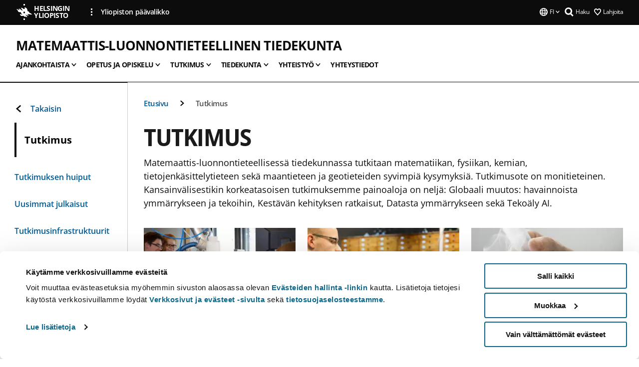

--- FILE ---
content_type: text/html; charset=UTF-8
request_url: https://www.helsinki.fi/fi/matemaattis-luonnontieteellinen-tiedekunta/tutkimus
body_size: 15805
content:

<!DOCTYPE html>
<html lang="fi" dir="ltr" prefix="og: https://ogp.me/ns#">
<head>
  <style>
    /* Hide Cookiebot branding as soon as page loads */
    #CybotCookiebotDialogHeader,
    #CybotCookiebotDialog.CybotEdge #CybotCookiebotDialogHeader {display: none !important;}
  </style>
  <script type="text/javascript" data-cookieconsent="ignore">
    window.dataLayer = window.dataLayer || [];
    function gtag() {
        dataLayer.push(arguments);
    }
    gtag("consent", "default", {
        ad_personalization: "denied",
        ad_storage: "denied",
        ad_user_data: "denied",
        analytics_storage: "denied",
        functionality_storage: "denied",
        personalization_storage: "denied",
        security_storage: "granted",
        wait_for_update: 500
    });
    gtag("set", "ads_data_redaction", true);
    gtag("set", "url_passthrough", true);
  </script>
  
      
  
  <meta charset="utf-8" />
<meta name="description" content="Matemaattis-luonnontieteellisessä tiedekunnassa tutkitaan matematiikan, fysiikan, kemian, tietojenkäsittelytieteen sekä maantieteen ja geotieteiden syvimpiä kysymyksiä. Tutkimusote on monitieteinen. Kansainvälisestikin korkeatasoisen tutkimuksemme painoaloja on neljä: Globaali muutos: havainnoista ymmärrykseen ja tekoihin, Kestävän kehityksen ratkaisut, Datasta ymmärrykseen sekä Tekoäly AI." />
<link rel="canonical" href="https://www.helsinki.fi/fi/matemaattis-luonnontieteellinen-tiedekunta/tutkimus" />
<meta property="og:site_name" content="Helsingin yliopisto" />
<meta property="og:type" content="website" />
<meta property="og:url" content="https://www.helsinki.fi/fi/matemaattis-luonnontieteellinen-tiedekunta/tutkimus" />
<meta property="og:title" content="Tutkimus | Matemaattis-luonnontieteellinen tiedekunta | Helsingin yliopisto" />
<meta property="og:description" content="Matemaattis-luonnontieteellisessä tiedekunnassa tutkitaan matematiikan, fysiikan, kemian, tietojenkäsittelytieteen sekä maantieteen ja geotieteiden syvimpiä kysymyksiä. Tutkimusote on monitieteinen. Kansainvälisestikin korkeatasoisen tutkimuksemme painoaloja on neljä: Globaali muutos: havainnoista ymmärrykseen ja tekoihin, Kestävän kehityksen ratkaisut, Datasta ymmärrykseen sekä Tekoäly AI." />
<meta property="og:image" content="https://www.helsinki.fi/themes/custom/helsingin_yliopisto/images/share/share.png" />
<meta name="twitter:card" content="summary_large_image" />
<meta name="twitter:title" content="Tutkimus | Matemaattis-luonnontieteellinen tiedekunta | Helsingin yliopisto" />
<meta name="twitter:description" content="Matemaattis-luonnontieteellisessä tiedekunnassa tutkitaan matematiikan, fysiikan, kemian, tietojenkäsittelytieteen sekä maantieteen ja geotieteiden syvimpiä kysymyksiä. Tutkimusote on monitieteinen. Kansainvälisestikin korkeatasoisen tutkimuksemme painoaloja on neljä: Globaali muutos: havainnoista ymmärrykseen ja tekoihin, Kestävän kehityksen ratkaisut, Datasta ymmärrykseen sekä Tekoäly AI." />
<meta name="twitter:image" content="https://www.helsinki.fi/themes/custom/helsingin_yliopisto/images/share/share.png" />
<meta name="Generator" content="Drupal 10 (https://www.drupal.org)" />
<meta name="MobileOptimized" content="width" />
<meta name="HandheldFriendly" content="true" />
<meta name="viewport" content="width=device-width, initial-scale=1.0" />
<script id="Cookiebot" src="https://consent.cookiebot.com/uc.js" data-cbid="e422c4ee-0ebe-400c-b22b-9c74b6faeac3" async fetchpriority="high"></script>
<script type="application/ld+json">{
    "@context": "https://schema.org",
    "@type": "BreadcrumbList",
    "itemListElement": [
        {
            "@type": "ListItem",
            "position": 1,
            "name": "Etusivu",
            "item": "https://www.helsinki.fi/fi"
        },
        {
            "@type": "ListItem",
            "position": 2,
            "name": "Matemaattis-luonnontieteellinen tiedekunta",
            "item": "https://www.helsinki.fi/fi/matemaattis-luonnontieteellinen-tiedekunta"
        }
    ]
}</script>
<link rel="icon" href="/themes/custom/helsingin_yliopisto/favicon.ico" type="image/vnd.microsoft.icon" />
<link rel="alternate" hreflang="fi" href="https://www.helsinki.fi/fi/matemaattis-luonnontieteellinen-tiedekunta/tutkimus" />
<link rel="alternate" hreflang="sv" href="https://www.helsinki.fi/sv/matematisk-naturvetenskapliga-fakulteten/forskning" />
<link rel="alternate" hreflang="en" href="https://www.helsinki.fi/en/faculty-science/research" />
<link rel="modulepreload" href="/themes/custom/helsingin_yliopisto/dist/hudslib-0.9.6/esm/globalScript-3f479486.js" as="script" crossorigin fetchpriority="high" />
<link rel="modulepreload" href="/themes/custom/helsingin_yliopisto/dist/hudslib-0.9.6/esm/huds-lib.js" as="script" crossorigin fetchpriority="high" />
<link rel="modulepreload" href="/themes/custom/helsingin_yliopisto/dist/hudslib-0.9.6/esm/hy-box.entry.js" as="script" crossorigin fetchpriority="high" />
<link rel="modulepreload" href="/themes/custom/helsingin_yliopisto/dist/hudslib-0.9.6/esm/hy-breadcrumbs_15.entry.js" as="script" crossorigin fetchpriority="high" />
<link rel="modulepreload" href="/themes/custom/helsingin_yliopisto/dist/hudslib-0.9.6/esm/hy-icon-caret-down.entry.js" as="script" crossorigin fetchpriority="high" />
<link rel="modulepreload" href="/themes/custom/helsingin_yliopisto/dist/hudslib-0.9.6/esm/hy-icon-caret-left.entry.js" as="script" crossorigin fetchpriority="high" />
<link rel="modulepreload" href="/themes/custom/helsingin_yliopisto/dist/hudslib-0.9.6/esm/hy-icon-caret-right.entry.js" as="script" crossorigin fetchpriority="high" />
<link rel="modulepreload" href="/themes/custom/helsingin_yliopisto/dist/hudslib-0.9.6/esm/hy-icon-caret-up.entry.js" as="script" crossorigin fetchpriority="high" />
<link rel="modulepreload" href="/themes/custom/helsingin_yliopisto/dist/hudslib-0.9.6/esm/hy-icon-globe.entry.js" as="script" crossorigin fetchpriority="high" />
<link rel="modulepreload" href="/themes/custom/helsingin_yliopisto/dist/hudslib-0.9.6/esm/hy-icon-heart-support.entry.js" as="script" crossorigin fetchpriority="high" />
<link rel="modulepreload" href="/themes/custom/helsingin_yliopisto/dist/hudslib-0.9.6/esm/hy-icon-hy-logo.entry.js" as="script" crossorigin fetchpriority="high" />
<link rel="modulepreload" href="/themes/custom/helsingin_yliopisto/dist/hudslib-0.9.6/esm/hy-icon-search.entry.js" as="script" crossorigin fetchpriority="high" />
<link rel="modulepreload" href="/themes/custom/helsingin_yliopisto/dist/hudslib-0.9.6/esm/hy-image.entry.js" as="script" crossorigin fetchpriority="high" />
<link rel="modulepreload" href="/themes/custom/helsingin_yliopisto/dist/hudslib-0.9.6/esm/hy-main.entry.js" as="script" crossorigin fetchpriority="high" />
<link rel="modulepreload" href="/themes/custom/helsingin_yliopisto/dist/hudslib-0.9.6/esm/index-2ffe17c9.js" as="script" crossorigin fetchpriority="high" />
<link rel="modulepreload" href="/themes/custom/helsingin_yliopisto/dist/hudslib-0.9.6/esm/utils-1e7f5184.js" as="script" crossorigin fetchpriority="high" />
<link rel="preload" href="/themes/custom/helsingin_yliopisto/dist/hudslib/fonts/Open-Sans-600/Open-Sans-600.woff2" as="font" crossorigin fetchpriority="high" />
<link rel="preload" href="/themes/custom/helsingin_yliopisto/dist/hudslib/fonts/Open-Sans-regular/Open-Sans-regular.woff2" as="font" crossorigin fetchpriority="high" />

  <title>Tutkimus | Matemaattis-luonnontieteellinen tiedekunta | Helsingin yliopisto</title>
  <link rel="stylesheet" media="all" href="/sites/default/files/css/css_kq4gKku6-phsWZ6n98t6GZmGgAB8OqQhik_D4hOZ5t0.css?delta=0&amp;language=fi&amp;theme=helsingin_yliopisto&amp;include=eJyNzUEKAjEMheELNTNHktTGNhCT0LQjc3sHXIjQhdufj_caSbBW1tspbM4xbC8UXBXijEFPEM6pLVQVyygQ40pal2Q2-Nn6C8HDdMSSHlzI3Pq4fg-mF9wjkmPH2tFb7KVPR9m-ZZvqMwtHo5I-83vGoDd-_WIJ" />
<link rel="stylesheet" media="all" href="/sites/default/files/css/css_VXKvNx9KHusFoR9cDy2zR45Z_QZ7HfXoShmJNvakuyM.css?delta=1&amp;language=fi&amp;theme=helsingin_yliopisto&amp;include=eJyNzUEKAjEMheELNTNHktTGNhCT0LQjc3sHXIjQhdufj_caSbBW1tspbM4xbC8UXBXijEFPEM6pLVQVyygQ40pal2Q2-Nn6C8HDdMSSHlzI3Pq4fg-mF9wjkmPH2tFb7KVPR9m-ZZvqMwtHo5I-83vGoDd-_WIJ" />

  <script src="/themes/custom/helsingin_yliopisto/dist/hudslib-0.9.6/esm/huds-lib.js?v=0.9.6" type="module" defer fetchpriority="high"></script>
<script src="/themes/custom/helsingin_yliopisto/dist/hudslib-0.9.6/huds-lib/huds-lib.esm.js?v=0.9.6" nomodule defer></script>
<script src="/themes/custom/helsingin_yliopisto/dist/uhds-1.0.1/component-library/component-library.esm.js?v=1.0.1" type="module" defer fetchpriority="high"></script>


  <link rel="preconnect" href="//customer.cludo.com"/>
  <link rel="preconnect" href="//consent.cookiebot.com"/>
  <link rel="dns-prefetch" href="//siteimproveanalytics.com"/>
  <link rel="dns-prefetch" href="//d2oarllo6tn86.cloudfront.net" />
  <link rel="dns-prefetch" href="//connect.facebook.net" />

  <link rel="preload" href="https://customer.cludo.com/assets/2594/11998/cludo-search.min.css" as="style" onload="this.onload=null;this.rel='stylesheet'">
  <noscript><link rel="stylesheet" href="https://customer.cludo.com/assets/2594/11998/cludo-search.min.css"></noscript>

  
        <style>
    html :not(:defined){visibility:hidden}html.prerendered :not(:defined){visibility:visible}.visually-hidden{position:absolute!important;overflow:hidden;clip:rect(1px,1px,1px,1px);width:1px;height:1px;word-wrap:normal}
  </style>
</head>
<body class="ct--landing_page is-group-page">
  <!-- Google Tag Manager (noscript) -->
  <noscript><iframe src="https://www.googletagmanager.com/ns.html?id=GTM-5PMSGQ"
  height="0" width="0" style="display:none;visibility:hidden"></iframe></noscript>
  <!-- End Google Tag Manager (noscript) -->

    <ds-store ds-language="fi"></ds-store>

    <a href="#main-content" class="visually-hidden focusable">
      Hyppää pääsisältöön
  </a>
  
    <div class="dialog-off-canvas-main-canvas" data-off-canvas-main-canvas>
    
<div class="layout-container">

  

  <header role="banner">
    
  <div class="hy-region--header">
    
              
                                                                                                                  
                              
                                                                                  
        
                
                                                                                                                  
                                                                                                
                                                                                                
                                                                                                
                                                                                                
                                                                                                
                              
                                                                                  
        
                
                                                                                                                  
                                                                                                
                                                                                                
                              
                                                                                                    
        
                
                                                                                                                  
                                                                                                
                                                                                                
                                                                                                
                                                                                                
                                                                                                
                                                                                                
                                                                                                
                                                                                                
                                                                                                
                              
                                                                                  
        
                
                                                                                                                  
                                                                                                
                              
                                                                                  
        
                
                              
                                                                                  
        
                
                  
                                                                                                          
                                                                                        
                                                                                        
                                                                                        
                                                                                        
                                                                                        
                      
            <hy-site-header
      is-group="true"
      is-luomus-group = "false"
      is-beta-group = "false"
      group-type = "faculty_menu"
      group-logo-url=""
      research-group-label = "Tutkimusryhmä"
      site-label="Helsingin yliopisto"
      site-url="/fi"
      logo-label="Matemaattis-luonnontieteellinen tiedekunta"
      logo-url="/fi/matemaattis-luonnontieteellinen-tiedekunta"
      menu-label="Valikko"
      menu-label-close="Sulje"
      data-menu-language="[{&quot;langCode&quot;:&quot;fi&quot;,&quot;abbr&quot;:&quot;SUOMI&quot;,&quot;label&quot;:&quot;SUOMI (FI)&quot;,&quot;isActive&quot;:true,&quot;url&quot;:&quot;\/fi\/matemaattis-luonnontieteellinen-tiedekunta\/tutkimus&quot;},{&quot;langCode&quot;:&quot;sv&quot;,&quot;abbr&quot;:&quot;SVENSKA&quot;,&quot;label&quot;:&quot;SVENSKA (SV)&quot;,&quot;isActive&quot;:false,&quot;url&quot;:&quot;\/sv\/matematisk-naturvetenskapliga-fakulteten\/forskning&quot;},{&quot;langCode&quot;:&quot;en&quot;,&quot;abbr&quot;:&quot;ENGLISH&quot;,&quot;label&quot;:&quot;ENGLISH (EN)&quot;,&quot;isActive&quot;:false,&quot;url&quot;:&quot;\/en\/faculty-science\/research&quot;}]"
      data-menu-donate="[{&quot;label&quot;:&quot;Lahjoita&quot;,&quot;url&quot;:&quot;https:\/\/www.helsinki.fi\/fi\/innovaatiot-ja-yhteistyo\/lahjoittajille&quot;}]"
      data-site-header-labels="{&quot;menu_labels&quot;:{&quot;open&quot;:&quot;Avaa mobiilivalikko&quot;,&quot;close&quot;:&quot;Sulje mobiilivalikko&quot;,&quot;expand&quot;:&quot;Avaa alavalikko&quot;,&quot;return&quot;:&quot;Palaa edelliselle tasolle&quot;,&quot;home&quot;:&quot;Etusivu&quot;,&quot;main&quot;:&quot;P\u00e4\u00e4valikko&quot;,&quot;front_page&quot;:&quot;Yliopiston p\u00e4\u00e4sivuston etusivu&quot;},&quot;search_labels&quot;:{&quot;label&quot;:&quot;Haku&quot;,&quot;open&quot;:&quot;Haku&quot;,&quot;close&quot;:&quot;Haku&quot;},&quot;language_labels&quot;:{&quot;open&quot;:&quot;Avaa kielivalikko&quot;,&quot;close&quot;:&quot;Sulje kielivalikko&quot;},&quot;group_pages&quot;:{&quot;university_main_menu&quot;:&quot;Yliopiston p\u00e4\u00e4valikko&quot;,&quot;university_home_page&quot;:&quot;Yliopiston p\u00e4\u00e4sivuston etusivu&quot;,&quot;university_front_page&quot;:&quot;Yliopiston p\u00e4\u00e4sivuston etusivu&quot;}}"
      data-site-search-labels="{&quot;search_description&quot;:&quot;verkkosivuja, koulutuksia, ihmisi\u00e4, tutkimusryhmi\u00e4, jne.&quot;,&quot;search_placeholder&quot;:&quot;Mit\u00e4 haluat l\u00f6yt\u00e4\u00e4\u2026&quot;,&quot;search_label&quot;:&quot;Haku&quot;,&quot;search_close_label&quot;:&quot;Sulje haku&quot;,&quot;search_tools_label&quot;:&quot;Muita hakuja&quot;}"
      data-search-tools="null"
      data-main-menu-links="[{&quot;menuLinkId&quot;:&quot;63f4f6442422ca177f00743629b5994d&quot;,&quot;isActive&quot;:&quot;false&quot;,&quot;isExternal&quot;:false,&quot;label&quot;:&quot;Ajankohtaista&quot;,&quot;url&quot;:&quot;\/fi\/ajankohtaista&quot;,&quot;description&quot;:&quot;&quot;,&quot;closeButtonTitle&quot;:&quot;Sulje&quot;},{&quot;menuLinkId&quot;:&quot;591a86b9327b5763c6c289649e6923f8&quot;,&quot;isActive&quot;:&quot;false&quot;,&quot;isExternal&quot;:false,&quot;label&quot;:&quot;Hakeminen ja opetus&quot;,&quot;url&quot;:&quot;\/fi\/hakeminen-ja-opetus&quot;,&quot;description&quot;:&quot;&quot;,&quot;closeButtonTitle&quot;:&quot;Sulje&quot;},{&quot;menuLinkId&quot;:&quot;20a9347d42cacf33fdf0da96e8ec238a&quot;,&quot;isActive&quot;:&quot;false&quot;,&quot;isExternal&quot;:false,&quot;label&quot;:&quot;Tutkimus&quot;,&quot;url&quot;:&quot;\/fi\/tutkimus&quot;,&quot;description&quot;:&quot;&quot;,&quot;closeButtonTitle&quot;:&quot;Sulje&quot;},{&quot;menuLinkId&quot;:&quot;6c099bb1bea1c2631c282ade15013bd1&quot;,&quot;isActive&quot;:&quot;false&quot;,&quot;isExternal&quot;:false,&quot;label&quot;:&quot;Innovaatiot ja yhteisty\u00f6&quot;,&quot;url&quot;:&quot;\/fi\/innovaatiot-ja-yhteistyo&quot;,&quot;description&quot;:&quot;&quot;,&quot;closeButtonTitle&quot;:&quot;Sulje&quot;},{&quot;menuLinkId&quot;:&quot;322fc36f6e31d72918156d55746e747c&quot;,&quot;isActive&quot;:&quot;false&quot;,&quot;isExternal&quot;:false,&quot;label&quot;:&quot;Tutustu meihin&quot;,&quot;url&quot;:&quot;\/fi\/tutustu-meihin&quot;,&quot;description&quot;:&quot;&quot;,&quot;closeButtonTitle&quot;:&quot;Sulje&quot;},{&quot;menuLinkId&quot;:&quot;0944346263aeb9eddd52890adeeb92b1&quot;,&quot;isActive&quot;:&quot;false&quot;,&quot;isExternal&quot;:false,&quot;label&quot;:&quot;Tiedekunnat ja yksik\u00f6t&quot;,&quot;url&quot;:&quot;\/fi\/tiedekunnat-ja-yksikot&quot;,&quot;description&quot;:&quot;&quot;,&quot;closeButtonTitle&quot;:&quot;Sulje&quot;}]"
    >
      <nav
        role="navigation"
        class="hy-site-header__menu-desktop is-group is-dropdown js-hy-desktop-navigation"
        slot="menu"
        is-group="true"
        is-dropdown="true"
      >
                                  <ul class="hy-desktop-menu hy-menu">
                                            <li class="hy-desktop-menu__item">
            <button
              tabindex="0"
              type="button"
              class="hy-desktop-menu__button"
              data-link-id="c5b91bda0c8f0e9cee3f9e6d17ce4e86"
              aria-expanded="false"

            >
              <span>Ajankohtaista</span>
              <hy-icon icon='hy-icon-caret-down' size=32 />
            </button>
            <section class="hy-desktop-menu__panel is-dropdown" aria-hidden="true">
              <div class="hy-desktop-menu__panel-container">
                <div class="hy-desktop-menu__panel-menu">
                  <div class="hy-desktop-menu__panel-header">
                    <hy-icon icon='hy-icon-arrow-right' size=24></hy-icon>
                    <a  href="/fi/matemaattis-luonnontieteellinen-tiedekunta/ajankohtaista" data-menu-link-id="c5b91bda0c8f0e9cee3f9e6d17ce4e86">
                      Ajankohtaista
                    </a>
                                      </div>
                                    <div class="hy-desktop-menu__panel-content ">
                    <ul class='hy-desktop-menu__panel-links hy-desktop-menu__panel-links--menu' menu-link-id=c5b91bda0c8f0e9cee3f9e6d17ce4e86>
                                                <li class="hy-desktop-menu__panel-links-item">
                                                        <a class="hy-desktop-menu__panel-link" href=/fi/matemaattis-luonnontieteellinen-tiedekunta/ajankohtaista/tapahtumat target=_self>
                              <hy-icon icon='hy-icon-caret-right' size=10></hy-icon>
                              <span>
                                Tapahtumat
                                                              </span>
                            </a>
                          </li>
                                          </ul>
                  </div>
                </div>
              </div>
            </section>
          </li>
                                    <li class="hy-desktop-menu__item">
            <button
              tabindex="0"
              type="button"
              class="hy-desktop-menu__button"
              data-link-id="2544bad3dcfe1f7f384226873546cbbe"
              aria-expanded="false"

            >
              <span>Opetus ja opiskelu</span>
              <hy-icon icon='hy-icon-caret-down' size=32 />
            </button>
            <section class="hy-desktop-menu__panel is-dropdown" aria-hidden="true">
              <div class="hy-desktop-menu__panel-container">
                <div class="hy-desktop-menu__panel-menu">
                  <div class="hy-desktop-menu__panel-header">
                    <hy-icon icon='hy-icon-arrow-right' size=24></hy-icon>
                    <a  href="/fi/matemaattis-luonnontieteellinen-tiedekunta/opetus-ja-opiskelu" data-menu-link-id="2544bad3dcfe1f7f384226873546cbbe">
                      Opetus ja opiskelu
                    </a>
                                      </div>
                                    <div class="hy-desktop-menu__panel-content ">
                    <ul class='hy-desktop-menu__panel-links hy-desktop-menu__panel-links--menu' menu-link-id=2544bad3dcfe1f7f384226873546cbbe>
                                                <li class="hy-desktop-menu__panel-links-item">
                                                        <a class="hy-desktop-menu__panel-link" href=/fi/faculty-science/opetus-ja-opiskelu/koulutustarjonta target=_self>
                              <hy-icon icon='hy-icon-caret-right' size=10></hy-icon>
                              <span>
                                Koulutustarjonta
                                                              </span>
                            </a>
                          </li>
                                                <li class="hy-desktop-menu__panel-links-item">
                                                        <a class="hy-desktop-menu__panel-link" href=/fi/matemaattis-luonnontieteellinen-tiedekunta/opetus-ja-opiskelu/opetus-tiedekunnassa target=_self>
                              <hy-icon icon='hy-icon-caret-right' size=10></hy-icon>
                              <span>
                                Opetus tiedekunnassa
                                                              </span>
                            </a>
                          </li>
                                                <li class="hy-desktop-menu__panel-links-item">
                                                        <a class="hy-desktop-menu__panel-link" href=/fi/matemaattis-luonnontieteellinen-tiedekunta/opetus-ja-opiskelu/jatkuva-oppiminen-ja-verkko-opinnot target=_self>
                              <hy-icon icon='hy-icon-caret-right' size=10></hy-icon>
                              <span>
                                Jatkuva oppiminen ja verkko-opinnot
                                                              </span>
                            </a>
                          </li>
                                                <li class="hy-desktop-menu__panel-links-item">
                                                        <a class="hy-desktop-menu__panel-link" href=/fi/matemaattis-luonnontieteellinen-tiedekunta/opetus-ja-opiskelu/opiskelijaelama target=_self>
                              <hy-icon icon='hy-icon-caret-right' size=10></hy-icon>
                              <span>
                                Opiskelijaelämä
                                                              </span>
                            </a>
                          </li>
                                                <li class="hy-desktop-menu__panel-links-item">
                                                        <a class="hy-desktop-menu__panel-link" href=/fi/matemaattis-luonnontieteellinen-tiedekunta/opetus-ja-opiskelu/kestavyystieteen-opinnot target=_self>
                              <hy-icon icon='hy-icon-caret-right' size=10></hy-icon>
                              <span>
                                Kestävyystieteiden opinnot
                                                              </span>
                            </a>
                          </li>
                                                <li class="hy-desktop-menu__panel-links-item">
                                                        <a class="hy-desktop-menu__panel-link" href=/fi/matemaattis-luonnontieteellinen-tiedekunta/opetus-ja-opiskelu/erilliset-opinnot target=_self>
                              <hy-icon icon='hy-icon-caret-right' size=10></hy-icon>
                              <span>
                                Erilliset opinnot
                                                              </span>
                            </a>
                          </li>
                                          </ul>
                  </div>
                </div>
              </div>
            </section>
          </li>
                                    <li class="hy-desktop-menu__item">
            <button
              tabindex="0"
              type="button"
              class="hy-desktop-menu__button"
              data-link-id="60bc1c0b387c32893d13bdc6ccba3677"
              aria-expanded="false"

            >
              <span>Tutkimus</span>
              <hy-icon icon='hy-icon-caret-down' size=32 />
            </button>
            <section class="hy-desktop-menu__panel is-dropdown" aria-hidden="true">
              <div class="hy-desktop-menu__panel-container">
                <div class="hy-desktop-menu__panel-menu">
                  <div class="hy-desktop-menu__panel-header">
                    <hy-icon icon='hy-icon-arrow-right' size=24></hy-icon>
                    <a  aria-current="page" href="/fi/matemaattis-luonnontieteellinen-tiedekunta/tutkimus" data-menu-link-id="60bc1c0b387c32893d13bdc6ccba3677">
                      Tutkimus
                    </a>
                                      </div>
                                    <div class="hy-desktop-menu__panel-content ">
                    <ul class='hy-desktop-menu__panel-links hy-desktop-menu__panel-links--menu' menu-link-id=60bc1c0b387c32893d13bdc6ccba3677>
                                                <li class="hy-desktop-menu__panel-links-item">
                                                        <a class="hy-desktop-menu__panel-link" href=/fi/matemaattis-luonnontieteellinen-tiedekunta/tutkimus/tutkimuksen-huiput target=_self>
                              <hy-icon icon='hy-icon-caret-right' size=10></hy-icon>
                              <span>
                                Tutkimuksen huiput
                                                              </span>
                            </a>
                          </li>
                                                <li class="hy-desktop-menu__panel-links-item">
                                                        <a class="hy-desktop-menu__panel-link" href=/fi/matemaattis-luonnontieteellinen-tiedekunta/tutkimus/uusimmat-julkaisut target=_self>
                              <hy-icon icon='hy-icon-caret-right' size=10></hy-icon>
                              <span>
                                Uusimmat julkaisut
                                                              </span>
                            </a>
                          </li>
                                                <li class="hy-desktop-menu__panel-links-item">
                                                        <a class="hy-desktop-menu__panel-link" href=/fi/matemaattis-luonnontieteellinen-tiedekunta/tutkimus/tutkimusinfrastruktuurit target=_self>
                              <hy-icon icon='hy-icon-caret-right' size=10></hy-icon>
                              <span>
                                Tutkimusinfrastruktuurit
                                                              </span>
                            </a>
                          </li>
                                          </ul>
                  </div>
                </div>
              </div>
            </section>
          </li>
                                    <li class="hy-desktop-menu__item">
            <button
              tabindex="0"
              type="button"
              class="hy-desktop-menu__button"
              data-link-id="1f3562366dc8d5732c129a95c3ba65f6"
              aria-expanded="false"

            >
              <span>Tiedekunta</span>
              <hy-icon icon='hy-icon-caret-down' size=32 />
            </button>
            <section class="hy-desktop-menu__panel is-dropdown" aria-hidden="true">
              <div class="hy-desktop-menu__panel-container">
                <div class="hy-desktop-menu__panel-menu">
                  <div class="hy-desktop-menu__panel-header">
                    <hy-icon icon='hy-icon-arrow-right' size=24></hy-icon>
                    <a  href="/fi/matemaattis-luonnontieteellinen-tiedekunta/tiedekunta" data-menu-link-id="1f3562366dc8d5732c129a95c3ba65f6">
                      Tiedekunta
                    </a>
                                      </div>
                                    <div class="hy-desktop-menu__panel-content ">
                    <ul class='hy-desktop-menu__panel-links hy-desktop-menu__panel-links--menu' menu-link-id=1f3562366dc8d5732c129a95c3ba65f6>
                                                <li class="hy-desktop-menu__panel-links-item">
                                                        <a class="hy-desktop-menu__panel-link" href=/fi/matemaattis-luonnontieteellinen-tiedekunta/tiedekunta/fysiikka target=_self>
                              <hy-icon icon='hy-icon-caret-right' size=10></hy-icon>
                              <span>
                                Fysiikan osasto
                                                              </span>
                            </a>
                          </li>
                                                <li class="hy-desktop-menu__panel-links-item">
                                                        <a class="hy-desktop-menu__panel-link" href=/fi/matemaattis-luonnontieteellinen-tiedekunta/tiedekunta/geotieteet-ja-maantiede target=_self>
                              <hy-icon icon='hy-icon-caret-right' size=10></hy-icon>
                              <span>
                                Geotieteiden ja maantieteen osasto
                                                              </span>
                            </a>
                          </li>
                                                <li class="hy-desktop-menu__panel-links-item">
                                                        <a class="hy-desktop-menu__panel-link" href=/fi/matemaattis-luonnontieteellinen-tiedekunta/tiedekunta/kemia target=_self>
                              <hy-icon icon='hy-icon-caret-right' size=10></hy-icon>
                              <span>
                                Kemian osasto
                                                              </span>
                            </a>
                          </li>
                                                <li class="hy-desktop-menu__panel-links-item">
                                                        <a class="hy-desktop-menu__panel-link" href=/fi/matemaattis-luonnontieteellinen-tiedekunta/tiedekunta/matematiikka-ja-tilastotiede target=_self>
                              <hy-icon icon='hy-icon-caret-right' size=10></hy-icon>
                              <span>
                                Matematiikan ja tilastotieteen osasto
                                                              </span>
                            </a>
                          </li>
                                                <li class="hy-desktop-menu__panel-links-item">
                                                        <a class="hy-desktop-menu__panel-link" href=/fi/matemaattis-luonnontieteellinen-tiedekunta/tiedekunta/tietojenkasittelytiede target=_self>
                              <hy-icon icon='hy-icon-caret-right' size=10></hy-icon>
                              <span>
                                Tietojenkäsittelytieteen osasto
                                                              </span>
                            </a>
                          </li>
                                                <li class="hy-desktop-menu__panel-links-item">
                                                        <a class="hy-desktop-menu__panel-link" href=https://www.helsinki.fi/fi/inar target=_blank>
                              <hy-icon icon='hy-icon-caret-right' size=10></hy-icon>
                              <span>
                                INAR
                                                                  <hy-icon icon='hy-icon-arrow-right' size=12 />
                                                              </span>
                            </a>
                          </li>
                                                <li class="hy-desktop-menu__panel-links-item">
                                                        <a class="hy-desktop-menu__panel-link" href=/fi/matemaattis-luonnontieteellinen-tiedekunta/tiedekunta/tiedekunnan-johto target=_self>
                              <hy-icon icon='hy-icon-caret-right' size=10></hy-icon>
                              <span>
                                Tiedekunnan johto
                                                              </span>
                            </a>
                          </li>
                                                <li class="hy-desktop-menu__panel-links-item">
                                                        <a class="hy-desktop-menu__panel-link" href=/fi/matemaattis-luonnontieteellinen-tiedekunta/tiedekunta/tiedekunta-numeroina target=_self>
                              <hy-icon icon='hy-icon-caret-right' size=10></hy-icon>
                              <span>
                                Tiedekunta numeroina
                                                              </span>
                            </a>
                          </li>
                                                <li class="hy-desktop-menu__panel-links-item">
                                                        <a class="hy-desktop-menu__panel-link" href=/fi/matemaattis-luonnontieteellinen-tiedekunta/tiedekunta/vaitoskirjan-ohjeet target=_self>
                              <hy-icon icon='hy-icon-caret-right' size=10></hy-icon>
                              <span>
                                Väitöskirjan ohjeet
                                                              </span>
                            </a>
                          </li>
                                                <li class="hy-desktop-menu__panel-links-item">
                                                        <a class="hy-desktop-menu__panel-link" href=/fi/matemaattis-luonnontieteellinen-tiedekunta/tiedekunta/tiedekunnan-kesatyopaikat target=_self>
                              <hy-icon icon='hy-icon-caret-right' size=10></hy-icon>
                              <span>
                                Tiedekunnan kesätyöpaikat
                                                              </span>
                            </a>
                          </li>
                                          </ul>
                  </div>
                </div>
              </div>
            </section>
          </li>
                                    <li class="hy-desktop-menu__item">
            <button
              tabindex="0"
              type="button"
              class="hy-desktop-menu__button"
              data-link-id="8e420aec474c456900e8e7defe672729"
              aria-expanded="false"

            >
              <span>Yhteistyö</span>
              <hy-icon icon='hy-icon-caret-down' size=32 />
            </button>
            <section class="hy-desktop-menu__panel is-dropdown" aria-hidden="true">
              <div class="hy-desktop-menu__panel-container">
                <div class="hy-desktop-menu__panel-menu">
                  <div class="hy-desktop-menu__panel-header">
                    <hy-icon icon='hy-icon-arrow-right' size=24></hy-icon>
                    <a  href="/fi/matemaattis-luonnontieteellinen-tiedekunta/yhteistyo" data-menu-link-id="8e420aec474c456900e8e7defe672729">
                      Yhteistyö
                    </a>
                                      </div>
                                    <div class="hy-desktop-menu__panel-content ">
                    <ul class='hy-desktop-menu__panel-links hy-desktop-menu__panel-links--menu' menu-link-id=8e420aec474c456900e8e7defe672729>
                                                <li class="hy-desktop-menu__panel-links-item">
                                                        <a class="hy-desktop-menu__panel-link" href=/fi/matemaattis-luonnontieteellinen-tiedekunta/yhteistyo/alumneille target=_self>
                              <hy-icon icon='hy-icon-caret-right' size=10></hy-icon>
                              <span>
                                Alumneille
                                                              </span>
                            </a>
                          </li>
                                                <li class="hy-desktop-menu__panel-links-item">
                                                        <a class="hy-desktop-menu__panel-link" href=/fi/matemaattis-luonnontieteellinen-tiedekunta/yhteistyo/yrityksille target=_self>
                              <hy-icon icon='hy-icon-caret-right' size=10></hy-icon>
                              <span>
                                Yrityksille
                                                              </span>
                            </a>
                          </li>
                                          </ul>
                  </div>
                </div>
              </div>
            </section>
          </li>
                                    <li
            class='hy-desktop-menu__item'
          >
            <a
                            href="/fi/matemaattis-luonnontieteellinen-tiedekunta/yhteystiedot"
              target=_self
              class='hy-desktop-menu__button'
              menu-link-id="ec871c168de19374cb19efe561aa8f28"
              aria-haspopup="menu"
            >
                              <span class="label">Yhteystiedot</span>
                          </a>
          </li>
              
          </ul>
            </nav>
      <nav role='navigation' class="hy-mobile-menu js-hy-mobile-navigation is-hidden" slot="menu_mobile">
        <section class="hy-mobile-menu__header">
          <div id="menu-bc-container" class="hy-mobile-menu__breadcrumbs">
            <button
              aria-label="Palaa takaisin etusivulle"
              class="hy-menu-mobile-breadcrumb is-hidden"
              data-home-label="Etusivu"
              data-current-label="Etusivu"
              data-main-nav-label="Päävalikko"
              data-prev-level="0"
              data-front-url="/fi"
            >
              <hy-icon icon='hy-icon-caret-left' class="is-hidden" size=10></hy-icon>
              <span class='hy-menu-mobile-breadcrumb__label'>Etusivu</span>
            </button>
            <a
              aria-label="Palaa takaisin etusivulle"
              class="hy-menu-mobile-breadcrumb__link"
              href="/fi/matemaattis-luonnontieteellinen-tiedekunta"
            >
              <hy-icon icon='hy-icon-caret-left' class="is-hidden" size=10></hy-icon>
              <span class='hy-menu-mobile-breadcrumb__label'>Etusivu</span>
            </a>
          </div>
          <button class="hy-mobile-menu__menu-close-button" aria-label="Close menu" disabled aria-hidden="true">
            <span>Close</span>
            <hy-icon icon='hy-icon-remove' size=16 />
          </button>
        </section>
        <section class="hy-mobile-menu__menu-container" data-mobile-menu="[{&quot;menu_link_id&quot;:&quot;3d5eed71-0fce-4f5b-853f-7f6bccbde9ac&quot;,&quot;menu_parent_id&quot;:null,&quot;in_active_trail&quot;:false,&quot;menu_link_title&quot;:&quot;Ajankohtaista&quot;,&quot;menu_link_uri&quot;:&quot;\/fi\/matemaattis-luonnontieteellinen-tiedekunta\/ajankohtaista&quot;,&quot;menu_link_level&quot;:1,&quot;menu_link_shortcuts&quot;:[],&quot;menu_link_children&quot;:[{&quot;menu_link_id&quot;:&quot;fae67411-de2c-4a26-83c7-b3bcc83c6288&quot;,&quot;menu_parent_id&quot;:&quot;3d5eed71-0fce-4f5b-853f-7f6bccbde9ac&quot;,&quot;in_active_trail&quot;:false,&quot;menu_link_title&quot;:&quot;Tapahtumat&quot;,&quot;menu_link_uri&quot;:&quot;\/fi\/matemaattis-luonnontieteellinen-tiedekunta\/ajankohtaista\/tapahtumat&quot;,&quot;menu_link_level&quot;:2,&quot;menu_link_shortcuts&quot;:[]}]},{&quot;menu_link_id&quot;:&quot;d5bed95b-f7f2-4625-bf04-06bbfa3c3a35&quot;,&quot;menu_parent_id&quot;:null,&quot;in_active_trail&quot;:false,&quot;menu_link_title&quot;:&quot;Opetus ja opiskelu&quot;,&quot;menu_link_uri&quot;:&quot;\/fi\/matemaattis-luonnontieteellinen-tiedekunta\/opetus-ja-opiskelu&quot;,&quot;menu_link_level&quot;:1,&quot;menu_link_shortcuts&quot;:[],&quot;menu_link_children&quot;:[{&quot;menu_link_id&quot;:&quot;82bd39f0-56fc-427d-b56d-5cb7920d243b&quot;,&quot;menu_parent_id&quot;:&quot;d5bed95b-f7f2-4625-bf04-06bbfa3c3a35&quot;,&quot;in_active_trail&quot;:false,&quot;menu_link_title&quot;:&quot;Koulutustarjonta&quot;,&quot;menu_link_uri&quot;:&quot;\/fi\/faculty-science\/opetus-ja-opiskelu\/koulutustarjonta&quot;,&quot;menu_link_level&quot;:2,&quot;menu_link_shortcuts&quot;:[]},{&quot;menu_link_id&quot;:&quot;377de0fe-0890-4c9b-bde8-e4d191fa2846&quot;,&quot;menu_parent_id&quot;:&quot;d5bed95b-f7f2-4625-bf04-06bbfa3c3a35&quot;,&quot;in_active_trail&quot;:false,&quot;menu_link_title&quot;:&quot;Opetus tiedekunnassa&quot;,&quot;menu_link_uri&quot;:&quot;\/fi\/matemaattis-luonnontieteellinen-tiedekunta\/opetus-ja-opiskelu\/opetus-tiedekunnassa&quot;,&quot;menu_link_level&quot;:2,&quot;menu_link_shortcuts&quot;:[]},{&quot;menu_link_id&quot;:&quot;58c86b31-d0b1-411a-9b22-16aafd85d355&quot;,&quot;menu_parent_id&quot;:&quot;d5bed95b-f7f2-4625-bf04-06bbfa3c3a35&quot;,&quot;in_active_trail&quot;:false,&quot;menu_link_title&quot;:&quot;Jatkuva oppiminen ja verkko-opinnot&quot;,&quot;menu_link_uri&quot;:&quot;\/fi\/matemaattis-luonnontieteellinen-tiedekunta\/opetus-ja-opiskelu\/jatkuva-oppiminen-ja-verkko-opinnot&quot;,&quot;menu_link_level&quot;:2,&quot;menu_link_shortcuts&quot;:[],&quot;menu_link_children&quot;:[{&quot;menu_link_id&quot;:&quot;9ce2a917-ae60-45cb-bb89-3e9446119c27&quot;,&quot;menu_parent_id&quot;:&quot;58c86b31-d0b1-411a-9b22-16aafd85d355&quot;,&quot;in_active_trail&quot;:false,&quot;menu_link_title&quot;:&quot;Ilmastoasiantuntijan erikoistumiskoulutus&quot;,&quot;menu_link_uri&quot;:&quot;\/fi\/matemaattis-luonnontieteellinen-tiedekunta\/opetus-ja-opiskelu\/jatkuva-oppiminen-ja-verkko-opinnot\/ilmastoasiantuntijan-erikoistumiskoulutus&quot;,&quot;menu_link_level&quot;:3,&quot;menu_link_shortcuts&quot;:[],&quot;menu_link_children&quot;:[{&quot;menu_link_id&quot;:&quot;be3bed83-b532-41b3-8519-4289ab672907&quot;,&quot;menu_parent_id&quot;:&quot;9ce2a917-ae60-45cb-bb89-3e9446119c27&quot;,&quot;in_active_trail&quot;:false,&quot;menu_link_title&quot;:&quot;J\u00e4rjest\u00e4j\u00e4t ja yhteisty\u00f6kumppanit&quot;,&quot;menu_link_uri&quot;:&quot;\/fi\/matemaattis-luonnontieteellinen-tiedekunta\/opetus-ja-opiskelu\/jatkuva-oppiminen-ja-verkko-opinnot\/ilmastoasiantuntijan-erikoistumiskoulutus\/ilmastoasiantuntijan-erikoistumiskoulutuksen-yhteystiedot&quot;,&quot;menu_link_level&quot;:4,&quot;menu_link_shortcuts&quot;:[]},{&quot;menu_link_id&quot;:&quot;0d9d075b-68bc-4652-874e-49d5c87dbe4a&quot;,&quot;menu_parent_id&quot;:&quot;9ce2a917-ae60-45cb-bb89-3e9446119c27&quot;,&quot;in_active_trail&quot;:false,&quot;menu_link_title&quot;:&quot;Koulutuksen esittely&quot;,&quot;menu_link_uri&quot;:&quot;\/fi\/matemaattis-luonnontieteellinen-tiedekunta\/opetus-ja-opiskelu\/jatkuva-oppiminen-ja-verkko-opinnot\/ilmastoasiantuntijan-erikoistumiskoulutus\/koulutuksen-esittely&quot;,&quot;menu_link_level&quot;:4,&quot;menu_link_shortcuts&quot;:[]},{&quot;menu_link_id&quot;:&quot;d35d9334-7017-4ba6-8555-ddd6f68aefa0&quot;,&quot;menu_parent_id&quot;:&quot;9ce2a917-ae60-45cb-bb89-3e9446119c27&quot;,&quot;in_active_trail&quot;:false,&quot;menu_link_title&quot;:&quot;Hakukelpoisuus ja hakeminen&quot;,&quot;menu_link_uri&quot;:&quot;\/fi\/matemaattis-luonnontieteellinen-tiedekunta\/opetus-ja-opiskelu\/jatkuva-oppiminen-ja-verkko-opinnot\/ilmastoasiantuntijan-erikoistumiskoulutus\/hakukelpoisuus-ja-hakeminen&quot;,&quot;menu_link_level&quot;:4,&quot;menu_link_shortcuts&quot;:[]},{&quot;menu_link_id&quot;:&quot;82371123-b874-4e4a-92b1-3ea69743c76d&quot;,&quot;menu_parent_id&quot;:&quot;9ce2a917-ae60-45cb-bb89-3e9446119c27&quot;,&quot;in_active_trail&quot;:false,&quot;menu_link_title&quot;:&quot;Koulutuksen toteutus ja osallistujat vuosina 2024\u20132025&quot;,&quot;menu_link_uri&quot;:&quot;\/fi\/matemaattis-luonnontieteellinen-tiedekunta\/opetus-ja-opiskelu\/jatkuva-oppiminen-ja-verkko-opinnot\/ilmastoasiantuntijan-erikoistumiskoulutus\/koulutuksen-toteutus-ja-osallistujat-vuosina-2024-2025&quot;,&quot;menu_link_level&quot;:4,&quot;menu_link_shortcuts&quot;:[]}]}]},{&quot;menu_link_id&quot;:&quot;bbcf0880-4c6a-460a-ba45-1e7fff6303d3&quot;,&quot;menu_parent_id&quot;:&quot;d5bed95b-f7f2-4625-bf04-06bbfa3c3a35&quot;,&quot;in_active_trail&quot;:false,&quot;menu_link_title&quot;:&quot;Opiskelijael\u00e4m\u00e4&quot;,&quot;menu_link_uri&quot;:&quot;\/fi\/matemaattis-luonnontieteellinen-tiedekunta\/opetus-ja-opiskelu\/opiskelijaelama&quot;,&quot;menu_link_level&quot;:2,&quot;menu_link_shortcuts&quot;:[]},{&quot;menu_link_id&quot;:&quot;86fe259d-e54c-48d3-a41a-f573eb10d6c2&quot;,&quot;menu_parent_id&quot;:&quot;d5bed95b-f7f2-4625-bf04-06bbfa3c3a35&quot;,&quot;in_active_trail&quot;:false,&quot;menu_link_title&quot;:&quot;Kest\u00e4vyystieteiden opinnot&quot;,&quot;menu_link_uri&quot;:&quot;\/fi\/matemaattis-luonnontieteellinen-tiedekunta\/opetus-ja-opiskelu\/kestavyystieteen-opinnot&quot;,&quot;menu_link_level&quot;:2,&quot;menu_link_shortcuts&quot;:[]},{&quot;menu_link_id&quot;:&quot;2a1c161d-0c88-4267-bbbb-8df9289836c3&quot;,&quot;menu_parent_id&quot;:&quot;d5bed95b-f7f2-4625-bf04-06bbfa3c3a35&quot;,&quot;in_active_trail&quot;:false,&quot;menu_link_title&quot;:&quot;Erilliset opinnot&quot;,&quot;menu_link_uri&quot;:&quot;\/fi\/matemaattis-luonnontieteellinen-tiedekunta\/opetus-ja-opiskelu\/erilliset-opinnot&quot;,&quot;menu_link_level&quot;:2,&quot;menu_link_shortcuts&quot;:[]}]},{&quot;menu_link_id&quot;:&quot;5b85fd76-81f0-41ff-95f7-560b1429d2e6&quot;,&quot;menu_parent_id&quot;:null,&quot;in_active_trail&quot;:true,&quot;menu_link_title&quot;:&quot;Tutkimus&quot;,&quot;menu_link_uri&quot;:&quot;\/fi\/matemaattis-luonnontieteellinen-tiedekunta\/tutkimus&quot;,&quot;menu_link_level&quot;:1,&quot;menu_link_shortcuts&quot;:[],&quot;menu_link_children&quot;:[{&quot;menu_link_id&quot;:&quot;840d756a-b80a-48af-91c0-56df12fdfa1c&quot;,&quot;menu_parent_id&quot;:&quot;5b85fd76-81f0-41ff-95f7-560b1429d2e6&quot;,&quot;in_active_trail&quot;:false,&quot;menu_link_title&quot;:&quot;Tutkimuksen huiput&quot;,&quot;menu_link_uri&quot;:&quot;\/fi\/matemaattis-luonnontieteellinen-tiedekunta\/tutkimus\/tutkimuksen-huiput&quot;,&quot;menu_link_level&quot;:2,&quot;menu_link_shortcuts&quot;:[]},{&quot;menu_link_id&quot;:&quot;7a72122d-8516-41fe-b18e-fc1e04bfc64d&quot;,&quot;menu_parent_id&quot;:&quot;5b85fd76-81f0-41ff-95f7-560b1429d2e6&quot;,&quot;in_active_trail&quot;:false,&quot;menu_link_title&quot;:&quot;Uusimmat julkaisut&quot;,&quot;menu_link_uri&quot;:&quot;\/fi\/matemaattis-luonnontieteellinen-tiedekunta\/tutkimus\/uusimmat-julkaisut&quot;,&quot;menu_link_level&quot;:2,&quot;menu_link_shortcuts&quot;:[]},{&quot;menu_link_id&quot;:&quot;857570df-7086-454a-b00f-b7f64ddf11b5&quot;,&quot;menu_parent_id&quot;:&quot;5b85fd76-81f0-41ff-95f7-560b1429d2e6&quot;,&quot;in_active_trail&quot;:false,&quot;menu_link_title&quot;:&quot;Tutkimusinfrastruktuurit&quot;,&quot;menu_link_uri&quot;:&quot;\/fi\/matemaattis-luonnontieteellinen-tiedekunta\/tutkimus\/tutkimusinfrastruktuurit&quot;,&quot;menu_link_level&quot;:2,&quot;menu_link_shortcuts&quot;:[]}]},{&quot;menu_link_id&quot;:&quot;ca3bd713-d33b-4cd0-9b7c-9a56a3011fe8&quot;,&quot;menu_parent_id&quot;:null,&quot;in_active_trail&quot;:false,&quot;menu_link_title&quot;:&quot;Tiedekunta&quot;,&quot;menu_link_uri&quot;:&quot;\/fi\/matemaattis-luonnontieteellinen-tiedekunta\/tiedekunta&quot;,&quot;menu_link_level&quot;:1,&quot;menu_link_shortcuts&quot;:[],&quot;menu_link_children&quot;:[{&quot;menu_link_id&quot;:&quot;4aba9b9f-b4cd-4443-bc6f-5d2320fad5be&quot;,&quot;menu_parent_id&quot;:&quot;ca3bd713-d33b-4cd0-9b7c-9a56a3011fe8&quot;,&quot;in_active_trail&quot;:false,&quot;menu_link_title&quot;:&quot;Fysiikan osasto&quot;,&quot;menu_link_uri&quot;:&quot;\/fi\/matemaattis-luonnontieteellinen-tiedekunta\/tiedekunta\/fysiikka&quot;,&quot;menu_link_level&quot;:2,&quot;menu_link_shortcuts&quot;:[],&quot;menu_link_children&quot;:[{&quot;menu_link_id&quot;:&quot;6f21fcc4-6431-4869-a5b5-7f4d68508eb1&quot;,&quot;menu_parent_id&quot;:&quot;4aba9b9f-b4cd-4443-bc6f-5d2320fad5be&quot;,&quot;in_active_trail&quot;:false,&quot;menu_link_title&quot;:&quot;Fysiikan opiskelu&quot;,&quot;menu_link_uri&quot;:&quot;\/fi\/faculty-science\/tiedekunta\/fysiikan-osasto\/fysiikan-opiskelu&quot;,&quot;menu_link_level&quot;:3,&quot;menu_link_shortcuts&quot;:[]},{&quot;menu_link_id&quot;:&quot;4f92a680-0d5e-4764-bef7-77779acedc26&quot;,&quot;menu_parent_id&quot;:&quot;4aba9b9f-b4cd-4443-bc6f-5d2320fad5be&quot;,&quot;in_active_trail&quot;:false,&quot;menu_link_title&quot;:&quot;Fysiikan tutkimus&quot;,&quot;menu_link_uri&quot;:&quot;\/fi\/matemaattis-luonnontieteellinen-tiedekunta\/tiedekunta\/fysiikan-osasto\/fysiikan-tutkimus&quot;,&quot;menu_link_level&quot;:3,&quot;menu_link_shortcuts&quot;:[],&quot;menu_link_children&quot;:[{&quot;menu_link_id&quot;:&quot;629deb9a-d8cb-4658-9c9a-ddc67c679285&quot;,&quot;menu_parent_id&quot;:&quot;4f92a680-0d5e-4764-bef7-77779acedc26&quot;,&quot;in_active_trail&quot;:false,&quot;menu_link_title&quot;:&quot;L\u00e4\u00e4ketieteellinen fysiikka&quot;,&quot;menu_link_uri&quot;:&quot;\/fi\/matemaattis-luonnontieteellinen-tiedekunta\/tiedekunta\/fysiikan-osasto\/fysiikan-tutkimus\/laaketieteellinen-fysiikka-ja-sairaalafyysikon-koulutus&quot;,&quot;menu_link_level&quot;:4,&quot;menu_link_shortcuts&quot;:[]}]},{&quot;menu_link_id&quot;:&quot;b93c7b9d-00a9-47ad-bb3a-b717700287c5&quot;,&quot;menu_parent_id&quot;:&quot;4aba9b9f-b4cd-4443-bc6f-5d2320fad5be&quot;,&quot;in_active_trail&quot;:false,&quot;menu_link_title&quot;:&quot;Tutkimusinfrastruktuurit&quot;,&quot;menu_link_uri&quot;:&quot;\/fi\/matemaattis-luonnontieteellinen-tiedekunta\/tiedekunta\/fysiikan-osasto\/fysiikan-tutkimusinfrastruktuurit&quot;,&quot;menu_link_level&quot;:3,&quot;menu_link_shortcuts&quot;:[]},{&quot;menu_link_id&quot;:&quot;d05d9874-e2de-41ec-809b-6875fcb6b437&quot;,&quot;menu_parent_id&quot;:&quot;4aba9b9f-b4cd-4443-bc6f-5d2320fad5be&quot;,&quot;in_active_trail&quot;:false,&quot;menu_link_title&quot;:&quot;Fysiikan osaston yhteystiedot&quot;,&quot;menu_link_uri&quot;:&quot;\/fi\/matemaattis-luonnontieteellinen-tiedekunta\/tiedekunta\/fysiikan-osasto\/fysiikan-osaston-yhteystiedot&quot;,&quot;menu_link_level&quot;:3,&quot;menu_link_shortcuts&quot;:[]},{&quot;menu_link_id&quot;:&quot;068c318b-2b0a-4ca4-bf78-217e891c133f&quot;,&quot;menu_parent_id&quot;:&quot;4aba9b9f-b4cd-4443-bc6f-5d2320fad5be&quot;,&quot;in_active_trail&quot;:false,&quot;menu_link_title&quot;:&quot;Fysiikan osaston historia&quot;,&quot;menu_link_uri&quot;:&quot;\/fi\/matemaattis-luonnontieteellinen-tiedekunta\/tiedekunta\/fysiikan-osasto\/fysiikan-osaston-historia&quot;,&quot;menu_link_level&quot;:3,&quot;menu_link_shortcuts&quot;:[]}]},{&quot;menu_link_id&quot;:&quot;98af8c43-6e2c-45b1-93a5-d7c74465fa25&quot;,&quot;menu_parent_id&quot;:&quot;ca3bd713-d33b-4cd0-9b7c-9a56a3011fe8&quot;,&quot;in_active_trail&quot;:false,&quot;menu_link_title&quot;:&quot;Geotieteiden ja maantieteen osasto&quot;,&quot;menu_link_uri&quot;:&quot;\/fi\/matemaattis-luonnontieteellinen-tiedekunta\/tiedekunta\/geotieteet-ja-maantiede&quot;,&quot;menu_link_level&quot;:2,&quot;menu_link_shortcuts&quot;:[],&quot;menu_link_children&quot;:[{&quot;menu_link_id&quot;:&quot;d558b8ab-49a4-419e-b267-df63e9a57147&quot;,&quot;menu_parent_id&quot;:&quot;98af8c43-6e2c-45b1-93a5-d7c74465fa25&quot;,&quot;in_active_trail&quot;:false,&quot;menu_link_title&quot;:&quot;Geotieteiden ja maantieteen opiskelu&quot;,&quot;menu_link_uri&quot;:&quot;\/fi\/faculty-science\/tiedekunta\/geotieteiden-ja-maantieteen-osasto\/geotieteiden-ja-maantieteen-opiskelu&quot;,&quot;menu_link_level&quot;:3,&quot;menu_link_shortcuts&quot;:[]},{&quot;menu_link_id&quot;:&quot;b82e0f5d-798c-4442-a20e-7e6d29ecd050&quot;,&quot;menu_parent_id&quot;:&quot;98af8c43-6e2c-45b1-93a5-d7c74465fa25&quot;,&quot;in_active_trail&quot;:false,&quot;menu_link_title&quot;:&quot;Geotieteiden ja maantieteen tutkimus&quot;,&quot;menu_link_uri&quot;:&quot;\/fi\/matemaattis-luonnontieteellinen-tiedekunta\/tiedekunta\/geotieteiden-ja-maantieteen-osasto\/geotieteiden-ja-maantieteen-tutkimus&quot;,&quot;menu_link_level&quot;:3,&quot;menu_link_shortcuts&quot;:[]},{&quot;menu_link_id&quot;:&quot;3416da81-f942-4e65-b0bc-a477e79ed6c2&quot;,&quot;menu_parent_id&quot;:&quot;98af8c43-6e2c-45b1-93a5-d7c74465fa25&quot;,&quot;in_active_trail&quot;:false,&quot;menu_link_title&quot;:&quot;Tutkimusinfrastuktuurit&quot;,&quot;menu_link_uri&quot;:&quot;\/fi\/matemaattis-luonnontieteellinen-tiedekunta\/tiedekunta\/geotieteiden-ja-maantieteen-osasto\/geotieteiden-ja-maantieteen-tutkimusinfrastruktuurit&quot;,&quot;menu_link_level&quot;:3,&quot;menu_link_shortcuts&quot;:[]},{&quot;menu_link_id&quot;:&quot;baf86e23-6409-41bd-8416-29df7d7e98a8&quot;,&quot;menu_parent_id&quot;:&quot;98af8c43-6e2c-45b1-93a5-d7c74465fa25&quot;,&quot;in_active_trail&quot;:false,&quot;menu_link_title&quot;:&quot;Geotieteiden ja maantieteen osaston yhteystiedot&quot;,&quot;menu_link_uri&quot;:&quot;\/fi\/matemaattis-luonnontieteellinen-tiedekunta\/tiedekunta\/geotieteiden-ja-maantieteen-osasto\/geotieteiden-ja-maantieteen-osaston-yhteystiedot&quot;,&quot;menu_link_level&quot;:3,&quot;menu_link_shortcuts&quot;:[]},{&quot;menu_link_id&quot;:&quot;efe81b4c-16f5-4d99-9a0a-9a427bc73b91&quot;,&quot;menu_parent_id&quot;:&quot;98af8c43-6e2c-45b1-93a5-d7c74465fa25&quot;,&quot;in_active_trail&quot;:false,&quot;menu_link_title&quot;:&quot;Seismologian instituutti&quot;,&quot;menu_link_uri&quot;:&quot;\/fi\/seismologian-instituutti&quot;,&quot;menu_link_level&quot;:3,&quot;menu_link_shortcuts&quot;:[]}]},{&quot;menu_link_id&quot;:&quot;82ebcd5e-32bb-40da-b715-28fc10f059a5&quot;,&quot;menu_parent_id&quot;:&quot;ca3bd713-d33b-4cd0-9b7c-9a56a3011fe8&quot;,&quot;in_active_trail&quot;:false,&quot;menu_link_title&quot;:&quot;Kemian osasto&quot;,&quot;menu_link_uri&quot;:&quot;\/fi\/matemaattis-luonnontieteellinen-tiedekunta\/tiedekunta\/kemia&quot;,&quot;menu_link_level&quot;:2,&quot;menu_link_shortcuts&quot;:[],&quot;menu_link_children&quot;:[{&quot;menu_link_id&quot;:&quot;d946b820-bd10-407a-8af9-48737792f08d&quot;,&quot;menu_parent_id&quot;:&quot;82ebcd5e-32bb-40da-b715-28fc10f059a5&quot;,&quot;in_active_trail&quot;:false,&quot;menu_link_title&quot;:&quot;Kemian opiskelu&quot;,&quot;menu_link_uri&quot;:&quot;\/fi\/faculty-science\/tiedekunta\/kemian-osasto\/kemian-opiskelu&quot;,&quot;menu_link_level&quot;:3,&quot;menu_link_shortcuts&quot;:[]},{&quot;menu_link_id&quot;:&quot;4bd3f624-8612-4229-9ea9-82a78b41c671&quot;,&quot;menu_parent_id&quot;:&quot;82ebcd5e-32bb-40da-b715-28fc10f059a5&quot;,&quot;in_active_trail&quot;:false,&quot;menu_link_title&quot;:&quot;Kemian tutkimus&quot;,&quot;menu_link_uri&quot;:&quot;\/fi\/matemaattis-luonnontieteellinen-tiedekunta\/tiedekunta\/kemian-osasto\/kemian-tutkimus&quot;,&quot;menu_link_level&quot;:3,&quot;menu_link_shortcuts&quot;:[]},{&quot;menu_link_id&quot;:&quot;7acf39a3-f292-4338-8e66-b4ab42cf6d13&quot;,&quot;menu_parent_id&quot;:&quot;82ebcd5e-32bb-40da-b715-28fc10f059a5&quot;,&quot;in_active_trail&quot;:false,&quot;menu_link_title&quot;:&quot;Kemian osaston palvelut ja yhteisty\u00f6&quot;,&quot;menu_link_uri&quot;:&quot;\/fi\/matemaattis-luonnontieteellinen-tiedekunta\/tiedekunta\/kemian-osasto\/kemian-osaston-palvelut-ja-yhteistyo&quot;,&quot;menu_link_level&quot;:3,&quot;menu_link_shortcuts&quot;:[]},{&quot;menu_link_id&quot;:&quot;96d505a6-67bf-493b-aa19-4f9bd0870964&quot;,&quot;menu_parent_id&quot;:&quot;82ebcd5e-32bb-40da-b715-28fc10f059a5&quot;,&quot;in_active_trail&quot;:false,&quot;menu_link_title&quot;:&quot;Kemian osaston yhteystiedot&quot;,&quot;menu_link_uri&quot;:&quot;\/fi\/matemaattis-luonnontieteellinen-tiedekunta\/tiedekunta\/kemian-osasto\/kemian-osaston-yhteystiedot&quot;,&quot;menu_link_level&quot;:3,&quot;menu_link_shortcuts&quot;:[]}]},{&quot;menu_link_id&quot;:&quot;358db2f1-c15d-47a4-ba16-9ce2079ba1b5&quot;,&quot;menu_parent_id&quot;:&quot;ca3bd713-d33b-4cd0-9b7c-9a56a3011fe8&quot;,&quot;in_active_trail&quot;:false,&quot;menu_link_title&quot;:&quot;Matematiikan ja tilastotieteen osasto&quot;,&quot;menu_link_uri&quot;:&quot;\/fi\/matemaattis-luonnontieteellinen-tiedekunta\/tiedekunta\/matematiikka-ja-tilastotiede&quot;,&quot;menu_link_level&quot;:2,&quot;menu_link_shortcuts&quot;:[],&quot;menu_link_children&quot;:[{&quot;menu_link_id&quot;:&quot;7095ca38-bd56-4777-82ca-a363be34d0f2&quot;,&quot;menu_parent_id&quot;:&quot;358db2f1-c15d-47a4-ba16-9ce2079ba1b5&quot;,&quot;in_active_trail&quot;:false,&quot;menu_link_title&quot;:&quot;Matematiikan ja tilastotieteen opiskelu&quot;,&quot;menu_link_uri&quot;:&quot;\/fi\/matemaattis-luonnontieteellinen-tiedekunta\/tiedekunta\/matematiikan-ja-tilastotieteen-osasto\/matematiikan-ja-tilastotieteen-opiskelu&quot;,&quot;menu_link_level&quot;:3,&quot;menu_link_shortcuts&quot;:[]},{&quot;menu_link_id&quot;:&quot;ad57cda7-929b-4220-ab68-f4dad807cb6c&quot;,&quot;menu_parent_id&quot;:&quot;358db2f1-c15d-47a4-ba16-9ce2079ba1b5&quot;,&quot;in_active_trail&quot;:false,&quot;menu_link_title&quot;:&quot;Matematiikan ja tilastotieteen tutkimus&quot;,&quot;menu_link_uri&quot;:&quot;\/fi\/matemaattis-luonnontieteellinen-tiedekunta\/tiedekunta\/matematiikan-ja-tilastotieteen-osasto\/matematiikan-ja-tilastotieteen-tutkimus&quot;,&quot;menu_link_level&quot;:3,&quot;menu_link_shortcuts&quot;:[]},{&quot;menu_link_id&quot;:&quot;b039b649-e7ac-404a-910a-f2b5ba466b50&quot;,&quot;menu_parent_id&quot;:&quot;358db2f1-c15d-47a4-ba16-9ce2079ba1b5&quot;,&quot;in_active_trail&quot;:false,&quot;menu_link_title&quot;:&quot;Matematiikan ja tilastotieteen osaston yhteisty\u00f6&quot;,&quot;menu_link_uri&quot;:&quot;\/fi\/matemaattis-luonnontieteellinen-tiedekunta\/tiedekunta\/matematiikan-ja-tilastotieteen-osasto\/matematiikan-ja-tilastotieteen-osaston-yhteistyo&quot;,&quot;menu_link_level&quot;:3,&quot;menu_link_shortcuts&quot;:[]},{&quot;menu_link_id&quot;:&quot;6c36d0b5-d118-4f54-a238-3df465f0d25f&quot;,&quot;menu_parent_id&quot;:&quot;358db2f1-c15d-47a4-ba16-9ce2079ba1b5&quot;,&quot;in_active_trail&quot;:false,&quot;menu_link_title&quot;:&quot;Osaston yhteystiedot&quot;,&quot;menu_link_uri&quot;:&quot;\/fi\/matemaattis-luonnontieteellinen-tiedekunta\/tiedekunta\/matematiikan-ja-tilastotieteen-osasto\/matematiikan-ja-tilastotieteen-osaston-yhteystiedot&quot;,&quot;menu_link_level&quot;:3,&quot;menu_link_shortcuts&quot;:[]},{&quot;menu_link_id&quot;:&quot;95bcc107-3bd2-4d28-9403-a6a2e81787e3&quot;,&quot;menu_parent_id&quot;:&quot;358db2f1-c15d-47a4-ba16-9ce2079ba1b5&quot;,&quot;in_active_trail&quot;:false,&quot;menu_link_title&quot;:&quot;Matematiikan ja tilastotieteen seminaarit ja kollokviot&quot;,&quot;menu_link_uri&quot;:&quot;\/fi\/matemaattis-luonnontieteellinen-tiedekunta\/tiedekunta\/matematiikan-ja-tilastotieteen-osasto\/matematiikan-ja-tilastotieteen-seminaarit-ja-kollokviot&quot;,&quot;menu_link_level&quot;:3,&quot;menu_link_shortcuts&quot;:[]}]},{&quot;menu_link_id&quot;:&quot;a0c9b5d4-380a-4d07-b534-00a6c7c724af&quot;,&quot;menu_parent_id&quot;:&quot;ca3bd713-d33b-4cd0-9b7c-9a56a3011fe8&quot;,&quot;in_active_trail&quot;:false,&quot;menu_link_title&quot;:&quot;Tietojenk\u00e4sittelytieteen osasto&quot;,&quot;menu_link_uri&quot;:&quot;\/fi\/matemaattis-luonnontieteellinen-tiedekunta\/tiedekunta\/tietojenkasittelytiede&quot;,&quot;menu_link_level&quot;:2,&quot;menu_link_shortcuts&quot;:[],&quot;menu_link_children&quot;:[{&quot;menu_link_id&quot;:&quot;9808bfb5-2de8-4fe9-a0dc-4813e0049616&quot;,&quot;menu_parent_id&quot;:&quot;a0c9b5d4-380a-4d07-b534-00a6c7c724af&quot;,&quot;in_active_trail&quot;:false,&quot;menu_link_title&quot;:&quot;Tietojenk\u00e4sittelytieteen opiskelu&quot;,&quot;menu_link_uri&quot;:&quot;\/fi\/faculty-science\/tiedekunta\/tietojenkasittelytieteen-osasto\/tietojenkasittelytieteen-opiskelu&quot;,&quot;menu_link_level&quot;:3,&quot;menu_link_shortcuts&quot;:[]},{&quot;menu_link_id&quot;:&quot;0cb9e86d-3174-4af0-8ea5-8c12e544bb91&quot;,&quot;menu_parent_id&quot;:&quot;a0c9b5d4-380a-4d07-b534-00a6c7c724af&quot;,&quot;in_active_trail&quot;:false,&quot;menu_link_title&quot;:&quot;Tietojenk\u00e4sittelytieteen tutkimus&quot;,&quot;menu_link_uri&quot;:&quot;\/fi\/matemaattis-luonnontieteellinen-tiedekunta\/tiedekunta\/tietojenkasittelytieteen-osasto\/tietojenkasittelytieteen-tutkimus&quot;,&quot;menu_link_level&quot;:3,&quot;menu_link_shortcuts&quot;:[],&quot;menu_link_children&quot;:[{&quot;menu_link_id&quot;:&quot;490a9320-61a5-4d51-994d-676e830bdabc&quot;,&quot;menu_parent_id&quot;:&quot;0cb9e86d-3174-4af0-8ea5-8c12e544bb91&quot;,&quot;in_active_trail&quot;:false,&quot;menu_link_title&quot;:&quot;Uusimmat julkaisut&quot;,&quot;menu_link_uri&quot;:&quot;\/fi\/matemaattis-luonnontieteellinen-tiedekunta\/tiedekunta\/tietojenkasittelytieteen-osasto\/tietojenkasittelytieteen-tutkimus\/uusimmat-julkaisut&quot;,&quot;menu_link_level&quot;:4,&quot;menu_link_shortcuts&quot;:[]}]},{&quot;menu_link_id&quot;:&quot;7fa18286-6806-4040-baf1-57340abad058&quot;,&quot;menu_parent_id&quot;:&quot;a0c9b5d4-380a-4d07-b534-00a6c7c724af&quot;,&quot;in_active_trail&quot;:false,&quot;menu_link_title&quot;:&quot;Tietojenk\u00e4sittelytieteen tutkimuslaboratoriot ja -infrastruktuurit&quot;,&quot;menu_link_uri&quot;:&quot;\/fi\/matemaattis-luonnontieteellinen-tiedekunta\/tiedekunta\/tietojenkasittelytieteen-osasto\/tietojenkasittelytieteen-tutkimuslaboratoriot-ja-infrastruktuurit&quot;,&quot;menu_link_level&quot;:3,&quot;menu_link_shortcuts&quot;:[]},{&quot;menu_link_id&quot;:&quot;52b8d8cd-6fbd-46e7-bb48-0e024f92c29c&quot;,&quot;menu_parent_id&quot;:&quot;a0c9b5d4-380a-4d07-b534-00a6c7c724af&quot;,&quot;in_active_trail&quot;:false,&quot;menu_link_title&quot;:&quot;Tietojenk\u00e4sittelytieteen yhteisty\u00f6&quot;,&quot;menu_link_uri&quot;:&quot;\/fi\/matemaattis-luonnontieteellinen-tiedekunta\/tiedekunta\/tietojenkasittelytieteen-osasto\/tietojenkasittelytieteen-yhteistyo&quot;,&quot;menu_link_level&quot;:3,&quot;menu_link_shortcuts&quot;:[]},{&quot;menu_link_id&quot;:&quot;5aa75da8-2d7f-4972-8063-cfb8b8410e2d&quot;,&quot;menu_parent_id&quot;:&quot;a0c9b5d4-380a-4d07-b534-00a6c7c724af&quot;,&quot;in_active_trail&quot;:false,&quot;menu_link_title&quot;:&quot;Tietojenk\u00e4sittelytieteen yhteystiedot&quot;,&quot;menu_link_uri&quot;:&quot;\/fi\/matemaattis-luonnontieteellinen-tiedekunta\/tiedekunta\/tietojenkasittelytieteen-osasto\/tietojenkasittelytieteen-yhteystiedot&quot;,&quot;menu_link_level&quot;:3,&quot;menu_link_shortcuts&quot;:[]}]},{&quot;menu_link_id&quot;:&quot;0faa726e-150d-472f-bbbf-af2fc8e46242&quot;,&quot;menu_parent_id&quot;:&quot;ca3bd713-d33b-4cd0-9b7c-9a56a3011fe8&quot;,&quot;in_active_trail&quot;:false,&quot;menu_link_title&quot;:&quot;INAR&quot;,&quot;menu_link_uri&quot;:&quot;https:\/\/www.helsinki.fi\/fi\/inar&quot;,&quot;menu_link_level&quot;:2,&quot;menu_link_shortcuts&quot;:[]},{&quot;menu_link_id&quot;:&quot;eab8818f-dfbe-4927-9d77-c48cdc035c92&quot;,&quot;menu_parent_id&quot;:&quot;ca3bd713-d33b-4cd0-9b7c-9a56a3011fe8&quot;,&quot;in_active_trail&quot;:false,&quot;menu_link_title&quot;:&quot;Tiedekunnan johto&quot;,&quot;menu_link_uri&quot;:&quot;\/fi\/matemaattis-luonnontieteellinen-tiedekunta\/tiedekunta\/tiedekunnan-johto&quot;,&quot;menu_link_level&quot;:2,&quot;menu_link_shortcuts&quot;:[]},{&quot;menu_link_id&quot;:&quot;b68e3543-5646-4b4d-a3fc-c760ab79ae61&quot;,&quot;menu_parent_id&quot;:&quot;ca3bd713-d33b-4cd0-9b7c-9a56a3011fe8&quot;,&quot;in_active_trail&quot;:false,&quot;menu_link_title&quot;:&quot;Tiedekunta numeroina&quot;,&quot;menu_link_uri&quot;:&quot;\/fi\/matemaattis-luonnontieteellinen-tiedekunta\/tiedekunta\/tiedekunta-numeroina&quot;,&quot;menu_link_level&quot;:2,&quot;menu_link_shortcuts&quot;:[]},{&quot;menu_link_id&quot;:&quot;77cea54e-5ac3-4546-b3fa-fa5974d8d8a0&quot;,&quot;menu_parent_id&quot;:&quot;ca3bd713-d33b-4cd0-9b7c-9a56a3011fe8&quot;,&quot;in_active_trail&quot;:false,&quot;menu_link_title&quot;:&quot;V\u00e4it\u00f6skirjan ohjeet&quot;,&quot;menu_link_uri&quot;:&quot;\/fi\/matemaattis-luonnontieteellinen-tiedekunta\/tiedekunta\/vaitoskirjan-ohjeet&quot;,&quot;menu_link_level&quot;:2,&quot;menu_link_shortcuts&quot;:[]},{&quot;menu_link_id&quot;:&quot;cb98efa1-2af3-4f82-aacf-eb1f0513859a&quot;,&quot;menu_parent_id&quot;:&quot;ca3bd713-d33b-4cd0-9b7c-9a56a3011fe8&quot;,&quot;in_active_trail&quot;:false,&quot;menu_link_title&quot;:&quot;Tiedekunnan kes\u00e4ty\u00f6paikat&quot;,&quot;menu_link_uri&quot;:&quot;\/fi\/matemaattis-luonnontieteellinen-tiedekunta\/tiedekunta\/tiedekunnan-kesatyopaikat&quot;,&quot;menu_link_level&quot;:2,&quot;menu_link_shortcuts&quot;:[]}]},{&quot;menu_link_id&quot;:&quot;2efd7f18-9e35-4436-ac94-1075ea2fc239&quot;,&quot;menu_parent_id&quot;:null,&quot;in_active_trail&quot;:false,&quot;menu_link_title&quot;:&quot;Yhteisty\u00f6&quot;,&quot;menu_link_uri&quot;:&quot;\/fi\/matemaattis-luonnontieteellinen-tiedekunta\/yhteistyo&quot;,&quot;menu_link_level&quot;:1,&quot;menu_link_shortcuts&quot;:[],&quot;menu_link_children&quot;:[{&quot;menu_link_id&quot;:&quot;0a442913-ed41-4fd1-9a7b-fe05863f3c16&quot;,&quot;menu_parent_id&quot;:&quot;2efd7f18-9e35-4436-ac94-1075ea2fc239&quot;,&quot;in_active_trail&quot;:false,&quot;menu_link_title&quot;:&quot;Alumneille&quot;,&quot;menu_link_uri&quot;:&quot;\/fi\/matemaattis-luonnontieteellinen-tiedekunta\/yhteistyo\/alumneille&quot;,&quot;menu_link_level&quot;:2,&quot;menu_link_shortcuts&quot;:[]},{&quot;menu_link_id&quot;:&quot;3a9de042-84ee-4844-b990-e00747f62576&quot;,&quot;menu_parent_id&quot;:&quot;2efd7f18-9e35-4436-ac94-1075ea2fc239&quot;,&quot;in_active_trail&quot;:false,&quot;menu_link_title&quot;:&quot;Yrityksille&quot;,&quot;menu_link_uri&quot;:&quot;\/fi\/matemaattis-luonnontieteellinen-tiedekunta\/yhteistyo\/yrityksille&quot;,&quot;menu_link_level&quot;:2,&quot;menu_link_shortcuts&quot;:[]}]},{&quot;menu_link_id&quot;:&quot;e357c224-4c35-4b81-b729-c97b6b1fa0a7&quot;,&quot;menu_parent_id&quot;:null,&quot;in_active_trail&quot;:false,&quot;menu_link_title&quot;:&quot;Yhteystiedot&quot;,&quot;menu_link_uri&quot;:&quot;\/fi\/matemaattis-luonnontieteellinen-tiedekunta\/yhteystiedot&quot;,&quot;menu_link_level&quot;:1,&quot;menu_link_shortcuts&quot;:[]}]">
                  </section>
              </nav>
    </hy-site-header>
  

  </div>

  </header>

  
  

  

  

  
    <hy-main role="main" has-sidebar=true>
      <a id="main-content" tabindex="-1"></a>      <div class="layout-content">
        
<div class="hy-main-content-wrapper">
            </div>
                  
  <div class="hy-region--content">
    <div data-drupal-messages-fallback class="hidden"></div><div id="block-breadcrumbs-2">
  
    
      
  
                                              
                  
              
                    <div class="hy-main-content-wrapper">
        <hy-breadcrumbs variant='' data-items='[{&quot;text&quot;:&quot;Etusivu&quot;,&quot;url&quot;:&quot;\/fi\/matemaattis-luonnontieteellinen-tiedekunta&quot;},{&quot;text&quot;:&quot;Tutkimus&quot;,&quot;url&quot;:&quot;&quot;}]'>
      </hy-breadcrumbs>
    </div>

            

  </div>
<div class="node node--type-landing-page node--view-mode-full ds-1col clearfix is-landing-page">



      
            <div class="hy-main-content-wrapper">
        <div class="page-title__wrapper page-title__wrapper--common">
          <h1 class="page-title__h1 page-title__h1--common">
            Tutkimus
          </h1>
        </div>
      </div>
      
                    <div class="hy-main-content-wrapper">
              <hy-ingress>Matemaattis-luonnontieteellisessä tiedekunnassa tutkitaan matematiikan, fysiikan, kemian, tietojenkäsittelytieteen sekä maantieteen ja geotieteiden syvimpiä kysymyksiä. Tutkimusote on monitieteinen. Kansainvälisestikin korkeatasoisen tutkimuksemme painoaloja on neljä: Globaali muutos: havainnoista ymmärrykseen ja tekoihin, Kestävän kehityksen ratkaisut, Datasta ymmärrykseen sekä Tekoäly AI.</hy-ingress>
          </div>
            
                    
            <div class="hy-main-content-wrapper">
            
                      <hy-link-box-list
              variant="landing"
              data-items="[{&quot;heading&quot;:&quot;Fysiikan tutkimus&quot;,&quot;description&quot;:&quot;Fysiikan osaston tutkimus on laaja-alaista ja tieteellisesti korkeatasoista. Tutustu tarkemmin tutkimukseemme!&quot;,&quot;boxUrl&quot;:&quot;\/fi\/matemaattis-luonnontieteellinen-tiedekunta\/tiedekunta\/fysiikan-osasto\/fysiikan-tutkimus&quot;,&quot;isExternal&quot;:false,&quot;ariaLabel&quot;:&quot;&quot;,&quot;imageUrl&quot;:&quot;https:\/\/www.helsinki.fi\/assets\/drupal\/styles\/linkbox_image_16_10_mobile\/s3\/media-image\/fysiikan-tutkimus-nosto.jpg.webp?itok=810Yy5kW&quot;,&quot;imageAlt&quot;:&quot;&quot;},{&quot;heading&quot;:&quot;Geotieteiden ja maantieteen tutkimus&quot;,&quot;description&quot;:&quot;Geotieteiden ja maantieteen osasto on monitieteinen yksikk\u00f6, jossa tehd\u00e4\u00e4n sek\u00e4 luonnon- ett\u00e4 yhteiskuntatieteellist\u00e4 tutkimusta.&quot;,&quot;boxUrl&quot;:&quot;\/fi\/matemaattis-luonnontieteellinen-tiedekunta\/tiedekunta\/geotieteiden-ja-maantieteen-osasto\/geotieteiden-ja-maantieteen-tutkimus&quot;,&quot;isExternal&quot;:false,&quot;ariaLabel&quot;:&quot;&quot;,&quot;imageUrl&quot;:&quot;https:\/\/www.helsinki.fi\/assets\/drupal\/styles\/linkbox_image_16_10_mobile\/s3\/media-image\/ml-biogeo-tutkimus-nosto.jpg.webp?itok=FLkhreoL&quot;,&quot;imageAlt&quot;:&quot;&quot;},{&quot;heading&quot;:&quot;Kemian tutkimus&quot;,&quot;description&quot;:&quot;Tavoittelemme kest\u00e4v\u00e4\u00e4 tulevaisuutta kemian avulla. Lue lis\u00e4\u00e4 tutkimuksestamme.&quot;,&quot;boxUrl&quot;:&quot;\/fi\/matemaattis-luonnontieteellinen-tiedekunta\/tiedekunta\/kemian-osasto\/kemian-tutkimus&quot;,&quot;isExternal&quot;:false,&quot;ariaLabel&quot;:&quot;&quot;,&quot;imageUrl&quot;:&quot;https:\/\/www.helsinki.fi\/assets\/drupal\/styles\/linkbox_image_16_10_mobile\/s3\/media-image\/kemian-tutkimus-liftup.jpg.webp?itok=MljjM_-L&quot;,&quot;imageAlt&quot;:&quot;&quot;}]"
              read-more-label="Lue lisää"
            >
            </hy-link-box-list>
                  </div>
  
                        
            <div class="hy-main-content-wrapper">
            
                      <hy-link-box-list
              variant="landing"
              data-items="[{&quot;heading&quot;:&quot;Matematiikan ja tilastotieteen tutkimus&quot;,&quot;description&quot;:&quot;Tutkijamme opiskelijoista senioreihin tuottavat kansainv\u00e4lisesti korkealaatuisia tuloksia. Tutustu tarkemmin tutkimukseemme.&quot;,&quot;boxUrl&quot;:&quot;\/fi\/matemaattis-luonnontieteellinen-tiedekunta\/tiedekunta\/matematiikan-ja-tilastotieteen-osasto\/matematiikan-ja-tilastotieteen-tutkimus&quot;,&quot;isExternal&quot;:false,&quot;ariaLabel&quot;:&quot;&quot;,&quot;imageUrl&quot;:&quot;https:\/\/www.helsinki.fi\/assets\/drupal\/styles\/linkbox_image_16_10_mobile\/s3\/media-image\/kumpula-matematiikan-tutkimus-liftup_0.jpg.webp?itok=hZH9uxkU&quot;,&quot;imageAlt&quot;:&quot;&quot;},{&quot;heading&quot;:&quot;Tietojenk\u00e4sittelytieteen tutkimus&quot;,&quot;description&quot;:&quot;Tutkimuksemme on monipuolista ja kansainv\u00e4lisesti korkeatasoista. Teemme laajaa yhteisty\u00f6t\u00e4 muiden yliopistojen ja yritysten kanssa.&quot;,&quot;boxUrl&quot;:&quot;\/fi\/matemaattis-luonnontieteellinen-tiedekunta\/tiedekunta\/tietojenkasittelytieteen-osasto\/tietojenkasittelytieteen-tutkimus&quot;,&quot;isExternal&quot;:false,&quot;ariaLabel&quot;:&quot;&quot;,&quot;imageUrl&quot;:&quot;https:\/\/www.helsinki.fi\/assets\/drupal\/styles\/linkbox_image_16_10_mobile\/s3\/media-image\/kumpula-tkt-tutkimus-liftup.jpg.webp?itok=-cpt8wR7&quot;,&quot;imageAlt&quot;:&quot;&quot;},{&quot;heading&quot;:&quot;INAR&quot;,&quot;description&quot;:&quot;Ilmakeh\u00e4tieteiden keskus INAR on monitieteinen tutkimusyksikk\u00f6, joka tutkii etenkin ilmaston- ja ymp\u00e4rist\u00f6muutoksiin liittyvi\u00e4 ongelmia.&quot;,&quot;boxUrl&quot;:&quot;https:\/\/www.helsinki.fi\/en\/inar&quot;,&quot;isExternal&quot;:false,&quot;ariaLabel&quot;:&quot;&quot;,&quot;imageUrl&quot;:&quot;https:\/\/www.helsinki.fi\/assets\/drupal\/styles\/linkbox_image_16_10_mobile\/s3\/media-image\/tdk-osastoliftup-inar.png.webp?itok=xmBuzoW1&quot;,&quot;imageAlt&quot;:&quot;&quot;}]"
              read-more-label="Lue lisää"
            >
            </hy-link-box-list>
                  </div>
  
                        
      
      <hy-box pt="1.25, 1.25, 1.5, 2.5"></hy-box>
<div class="hy-banner hy-banner__common common">
  <div class="hy-main-content-wrapper">
        <div class="hy-banner__info-container">
                  <div class="hy-banner__info-container__title hy-banner__info-container__title__common common">
            Tutkimusyhteistyö
          </div>
        
                  <div class="hy-banner__info-container__description hy-banner__info-container__description__common common">
            Teemme aktiivisesti yhteistyötä yli tieteenala- ja oppilaitosrajojen. Yhteistyöllä tutkimuksemme on entistäkin vaikuttavampaa.
          </div>
        
                  <div class="hy-banner__info-container__link">
            <hy-cta-button
              link-content="Tutustu tutkimuksen yhteistyöyksiköihin!"
              sc-label=""
              url="/fi/matemaattis-luonnontieteellinen-tiedekunta/yhteistyo"
              is-external="true"              variant="blue-background"
            ></hy-cta-button>
          </div>
              </div>
    </div>
</div>
<hy-box mb="1.75, 1.75, 2, 2.5"></hy-box>


      
                        
            <div class="hy-main-content-wrapper">
                                    <hy-heading heading=h2 id="tutustu-tarkemmin-toimintaamme" section="landingsection">
              Tutustu tarkemmin toimintaamme
            </hy-heading>
          
                      <hy-link-box-list
              variant="landing"
              data-items="[{&quot;heading&quot;:&quot;Tutkimuksen huiput&quot;,&quot;description&quot;:&quot;Tutustu tiedekunnan tutkimuksen k\u00e4rkiin ja huippuyksik\u00f6ihin.&quot;,&quot;boxUrl&quot;:&quot;\/fi\/matemaattis-luonnontieteellinen-tiedekunta\/tutkimus\/tutkimuksen-huiput&quot;,&quot;isExternal&quot;:false,&quot;ariaLabel&quot;:&quot;&quot;,&quot;imageUrl&quot;:&quot;https:\/\/www.helsinki.fi\/assets\/drupal\/styles\/linkbox_image_16_10_mobile\/s3\/media-image\/kumpula-tutkimuksen-huiput-liftup.jpg.webp?itok=GkvHZDws&quot;,&quot;imageAlt&quot;:&quot;&quot;},{&quot;heading&quot;:&quot;Uusimmat julkaisut&quot;,&quot;description&quot;:&quot;T\u00e4\u00e4lt\u00e4 l\u00f6yd\u00e4t tiedekunnan tutkijoiden uusimmat tieteelliset julkaisut.&quot;,&quot;boxUrl&quot;:&quot;\/fi\/matemaattis-luonnontieteellinen-tiedekunta\/tutkimus\/uusimmat-julkaisut&quot;,&quot;isExternal&quot;:false,&quot;ariaLabel&quot;:&quot;&quot;,&quot;imageUrl&quot;:&quot;https:\/\/www.helsinki.fi\/assets\/drupal\/styles\/linkbox_image_16_10_mobile\/s3\/media-image\/kumpula-julkaisut-liftup_0.jpg.webp?itok=YxG7PkIa&quot;,&quot;imageAlt&quot;:&quot;&quot;},{&quot;heading&quot;:&quot;Tutkijanaiset ry.&quot;,&quot;description&quot;:&quot;Naistutkijoiden verkosto tukee naisia heid\u00e4n tutkija- ja opettajaurallaan.&quot;,&quot;boxUrl&quot;:&quot;https:\/\/blogs.helsinki.fi\/tutkijanaiset\/the-helsinki-association-of-women-researchers\/&quot;,&quot;isExternal&quot;:true,&quot;ariaLabel&quot;:&quot;Tutkijanaiset ry. link opens up in a new tab&quot;,&quot;imageUrl&quot;:&quot;https:\/\/www.helsinki.fi\/assets\/drupal\/styles\/linkbox_image_16_10_mobile\/s3\/media-image\/kumpula-women-in-science-liftup.jpg.webp?itok=zmanc_mK&quot;,&quot;imageAlt&quot;:&quot;&quot;}]"
              read-more-label="Lue lisää"
            >
            </hy-link-box-list>
                  </div>
  
                        

                    <div class="hy-main-content-wrapper">
                <hy-adjacent-image-text
            text-title = "Uusimmat väitöskirjat ja lisensiaatintyöt"
            text-description = "Tutustu tuoreimpiin tiedekunnan väitöskirjoihin ja lisensiaatintöihin!"
            source-set = "[{&quot;src&quot;:&quot;\/assets\/drupal\/styles\/cta_liftup_image_text_adjacent_3_2\/s3\/media-image\/vaitokset-ja-lisensiaatit.jpg.webp?itok=AZYLJgba 1280w&quot;,&quot;media&quot;:&quot;all and (min-width: 1200px)&quot;,&quot;type&quot;:&quot;image\/webp&quot;,&quot;sizes&quot;:&quot;50vw&quot;},{&quot;src&quot;:&quot;\/assets\/drupal\/styles\/cta_liftup_image_text_adjacent_6_4_wide\/s3\/media-image\/vaitokset-ja-lisensiaatit.jpg.webp?itok=_2TBpoPy 1024w&quot;,&quot;media&quot;:&quot;all and (min-width: 960px)&quot;,&quot;type&quot;:&quot;image\/webp&quot;,&quot;sizes&quot;:&quot;50vw&quot;},{&quot;src&quot;:&quot;\/assets\/drupal\/styles\/cta_liftup_image_text_adjacent_6_4_tablet\/s3\/media-image\/vaitokset-ja-lisensiaatit.jpg.webp?itok=ZvRmZIaB 1x, \/assets\/drupal\/styles\/cta_liftup_image_text_adjacent_6_4_wide\/s3\/media-image\/vaitokset-ja-lisensiaatit.jpg.webp?itok=_2TBpoPy 2x&quot;,&quot;media&quot;:&quot;all and (min-width: 768px) and (max-width: 959px)&quot;,&quot;type&quot;:&quot;image\/webp&quot;},{&quot;src&quot;:&quot;\/assets\/drupal\/styles\/cta_liftup_image_text_adjacent_6_4_mobile\/s3\/media-image\/vaitokset-ja-lisensiaatit.jpg.webp?itok=s8A_W1PR 1x, \/assets\/drupal\/styles\/cta_liftup_image_text_adjacent_6_4_tablet\/s3\/media-image\/vaitokset-ja-lisensiaatit.jpg.webp?itok=ZvRmZIaB 2x&quot;,&quot;media&quot;:&quot;all and (min-width: 480px) and (max-width: 767px)&quot;,&quot;type&quot;:&quot;image\/webp&quot;},{&quot;src&quot;:&quot;\/assets\/drupal\/styles\/cta_liftup_image_text_adjacent_6_4_mobile\/s3\/media-image\/vaitokset-ja-lisensiaatit.jpg.webp?itok=s8A_W1PR 1x, \/assets\/drupal\/styles\/cta_liftup_image_text_adjacent_6_4_tablet\/s3\/media-image\/vaitokset-ja-lisensiaatit.jpg.webp?itok=ZvRmZIaB 2x&quot;,&quot;media&quot;:&quot;(min-width: 0px)&quot;,&quot;type&quot;:&quot;image\/webp&quot;}]"
            image-url = "/assets/drupal/styles/cta_liftup_image_text_adjacent_6_4_fallback/s3/media-image/vaitokset-ja-lisensiaatit.jpg.jpeg?itok=Zut8aBGs"
                                          main-url="https://helda.helsinki.fi/collections/b9c99799-fd50-4802-a8dd-f1d833b10794"
                main-url-title = "Väitöskirjat"
                main-url-aria-label = "Väitöskirjat link opens up in a new tab"
                main-url-is-external = "true"
                                            main-url-2="https://helda.helsinki.fi/collections/372cea3c-c214-4be3-b16b-9ff323d618b5"
                main-url-title-2 = "Lisensiaatintyöt"
                main-url-aria-label-2 = "Lisensiaatintyöt link opens up in a new tab"
                main-url-is-external-2 = "true"
                        >
          </hy-adjacent-image-text>
              </div>
            
                        

                    <div class="hy-main-content-wrapper">
                <hy-adjacent-image-text
            text-title = "Tutkimuksemme Youtubessa"
            text-description = "Tutkijamme ovat myös Youtubessa. Videoilta selviää mm. miten Whatsapp toimii ja miten virukset levivät. Käy katsomassa!"
            source-set = "[{&quot;src&quot;:&quot;\/assets\/drupal\/styles\/cta_liftup_image_text_adjacent_3_2\/s3\/media-image\/kumpula-youtube-nosto.jpg.webp?itok=LxVWDIlq 1280w&quot;,&quot;media&quot;:&quot;all and (min-width: 1200px)&quot;,&quot;type&quot;:&quot;image\/webp&quot;,&quot;sizes&quot;:&quot;50vw&quot;},{&quot;src&quot;:&quot;\/assets\/drupal\/styles\/cta_liftup_image_text_adjacent_6_4_wide\/s3\/media-image\/kumpula-youtube-nosto.jpg.webp?itok=ezF-hZmM 1024w&quot;,&quot;media&quot;:&quot;all and (min-width: 960px)&quot;,&quot;type&quot;:&quot;image\/webp&quot;,&quot;sizes&quot;:&quot;50vw&quot;},{&quot;src&quot;:&quot;\/assets\/drupal\/styles\/cta_liftup_image_text_adjacent_6_4_tablet\/s3\/media-image\/kumpula-youtube-nosto.jpg.webp?itok=duSU16Lj 1x, \/assets\/drupal\/styles\/cta_liftup_image_text_adjacent_6_4_wide\/s3\/media-image\/kumpula-youtube-nosto.jpg.webp?itok=ezF-hZmM 2x&quot;,&quot;media&quot;:&quot;all and (min-width: 768px) and (max-width: 959px)&quot;,&quot;type&quot;:&quot;image\/webp&quot;},{&quot;src&quot;:&quot;\/assets\/drupal\/styles\/cta_liftup_image_text_adjacent_6_4_mobile\/s3\/media-image\/kumpula-youtube-nosto.jpg.webp?itok=Jx6-Z1Xv 1x, \/assets\/drupal\/styles\/cta_liftup_image_text_adjacent_6_4_tablet\/s3\/media-image\/kumpula-youtube-nosto.jpg.webp?itok=duSU16Lj 2x&quot;,&quot;media&quot;:&quot;all and (min-width: 480px) and (max-width: 767px)&quot;,&quot;type&quot;:&quot;image\/webp&quot;},{&quot;src&quot;:&quot;\/assets\/drupal\/styles\/cta_liftup_image_text_adjacent_6_4_mobile\/s3\/media-image\/kumpula-youtube-nosto.jpg.webp?itok=Jx6-Z1Xv 1x, \/assets\/drupal\/styles\/cta_liftup_image_text_adjacent_6_4_tablet\/s3\/media-image\/kumpula-youtube-nosto.jpg.webp?itok=duSU16Lj 2x&quot;,&quot;media&quot;:&quot;(min-width: 0px)&quot;,&quot;type&quot;:&quot;image\/webp&quot;}]"
            image-url = "/assets/drupal/styles/cta_liftup_image_text_adjacent_6_4_fallback/s3/media-image/kumpula-youtube-nosto.jpg.jpeg?itok=jVMh7eT6"
                                          main-url="https://www.youtube.com/playlist?list=PLj5tDGfY4CVoaMDBUNXyKaMfvdVPaxwJr"
                main-url-title = "Opi luonnontieteistä"
                main-url-aria-label = "Opi luonnontieteistä link opens up in a new tab"
                main-url-is-external = "true"
                                            main-url-2="https://www.youtube.com/channel/UCqLotwIUgACx2xwUTLo8JqA"
                main-url-title-2 = "Samun tiedekanava"
                main-url-aria-label-2 = "Samun tiedekanava link opens up in a new tab"
                main-url-is-external-2 = "true"
                        >
          </hy-adjacent-image-text>
              </div>
            
            
  
</div>

  </div>

          
              </div>

              <aside class="layout-sidebar-first">
          
  <div class="hy-region--sidebar_first">
          
      <div class="hy-sidebar-menu">
          <span class="hy-sidebar-menu__back-container">
                  <a class="hy-sidebar-menu__back" href="/fi/matemaattis-luonnontieteellinen-tiedekunta">
            <hy-icon
              class='hy-sidebar-menu__item__icon--back'
              icon='hy-icon-caret-left'
              fill='currentColor'
              size=16
            ></hy-icon>
            Takaisin
          </a>
              </span>
              <span
          data-has-children="true"
          class="hy-sidebar-menu__current"
        >
                              Tutkimus
                          </span>
                                          <ul class="hy-sidebar-menu__container">
                                                                <li
          class="hy-sidebar-menu__item"
          data-menu-link-id="d292c1c18c50fccf42e172f18d82abb1"
                                                        data-drupal-link-system-path="node/4236"
                                                  >
                      <a
              class="hy-sidebar-menu__item__link"
              href="/fi/matemaattis-luonnontieteellinen-tiedekunta/tutkimus/tutkimuksen-huiput"
            >
              Tutkimuksen huiput
                          </a>
                  </li>
                                                                <li
          class="hy-sidebar-menu__item"
          data-menu-link-id="e4389d292da7b84d4351c713456f22f4"
                                                        data-drupal-link-system-path="node/4240"
                                                  >
                      <a
              class="hy-sidebar-menu__item__link"
              href="/fi/matemaattis-luonnontieteellinen-tiedekunta/tutkimus/uusimmat-julkaisut"
            >
              Uusimmat julkaisut
                          </a>
                  </li>
                                                                <li
          class="hy-sidebar-menu__item"
          data-menu-link-id="bdb48125df58e926fcbac9dedb58061a"
                                                        data-drupal-link-system-path="node/34352"
                                                  >
                      <a
              class="hy-sidebar-menu__item__link"
              href="/fi/matemaattis-luonnontieteellinen-tiedekunta/tutkimus/tutkimusinfrastruktuurit"
            >
              Tutkimusinfrastruktuurit
                          </a>
                  </li>
          </ul>
  
              </div>


  </div>

        </aside>
      
          </hy-main>

                      
    <hy-footer>
      
  <div class="hy-region--footer">
    

                                                                                                                                                                                            
                
                                                                                                                                                                                                                                                                                      
                
                                                                                                                                            
                
                  
    <hy-footer-base
      logo-label='Helsingin yliopisto'
      logo-url='/'
      some-label='Seuraa meitä'
      copyright-text='© Helsingin yliopisto 2025'
      data-footer-base-links='[{&quot;label&quot;:&quot;Pikalinkit&quot;,&quot;url&quot;:&quot;&quot;,&quot;isExternal&quot;:false,&quot;mainlink&quot;:true,&quot;items&quot;:[{&quot;label&quot;:&quot;Kirjasto&quot;,&quot;url&quot;:&quot;https:\/\/www.helsinki.fi\/fi\/helsingin-yliopiston-kirjasto&quot;,&quot;isExternal&quot;:&quot;external&quot;},{&quot;label&quot;:&quot;Ura ja avoimet ty\u00f6paikat&quot;,&quot;url&quot;:&quot;\/fi\/tutustu-meihin\/ura-ja-avoimet-tyopaikat&quot;,&quot;isExternal&quot;:false},{&quot;label&quot;:&quot;Verkkokauppa&quot;,&quot;url&quot;:&quot;https:\/\/go.innoflame.fi\/goshop\/unihelsinki\/fi\/&quot;,&quot;isExternal&quot;:&quot;external&quot;}]},{&quot;label&quot;:&quot;Yhteystiedot&quot;,&quot;url&quot;:&quot;&quot;,&quot;isExternal&quot;:false,&quot;mainlink&quot;:true,&quot;items&quot;:[{&quot;label&quot;:&quot;Henkil\u00f6haku&quot;,&quot;url&quot;:&quot;https:\/\/www.helsinki.fi\/fi\/tutustu-meihin\/ihmiset\/henkilohaku&quot;,&quot;isExternal&quot;:&quot;external&quot;},{&quot;label&quot;:&quot;Yliopiston yhteystiedot ja rakennusten aukioloajat&quot;,&quot;url&quot;:&quot;https:\/\/www.helsinki.fi\/fi\/tutustu-meihin\/tama-helsingin-yliopisto\/yliopiston-yhteystiedot&quot;,&quot;isExternal&quot;:&quot;external&quot;},{&quot;label&quot;:&quot;Yliopiston laskutustiedot&quot;,&quot;url&quot;:&quot;\/fi\/tutustu-meihin\/tama-helsingin-yliopisto\/yliopiston-yhteystiedot\/yliopiston-laskutustiedot&quot;,&quot;isExternal&quot;:false},{&quot;label&quot;:&quot;Medialle&quot;,&quot;url&quot;:&quot;\/fi\/ajankohtaista\/medialle&quot;,&quot;isExternal&quot;:false},{&quot;label&quot;:&quot;Anna palautetta&quot;,&quot;url&quot;:&quot;\/fi\/anna-palautetta&quot;,&quot;isExternal&quot;:false}]},{&quot;label&quot;:&quot;Yliopistoyhteis\u00f6lle&quot;,&quot;url&quot;:&quot;&quot;,&quot;isExternal&quot;:false,&quot;mainlink&quot;:true,&quot;items&quot;:[{&quot;label&quot;:&quot;Opiskelu-palvelu nykyisille opiskelijoille&quot;,&quot;url&quot;:&quot;https:\/\/studies.helsinki.fi\/etusivu&quot;,&quot;isExternal&quot;:&quot;external&quot;},{&quot;label&quot;:&quot;Flamma-intranet&quot;,&quot;url&quot;:&quot;https:\/\/flamma.helsinki.fi\/&quot;,&quot;isExternal&quot;:&quot;external&quot;}]}]'
      data-footer-post-section-links='[{&quot;label&quot;:&quot;Ev\u00e4steiden hallinta&quot;,&quot;url&quot;:&quot;\/fi\/evasteiden-hallinnointi-helsinkifi-sivustolla&quot;,&quot;isExternal&quot;:false},{&quot;label&quot;:&quot;Saavutettavuusseloste&quot;,&quot;url&quot;:&quot;\/fi\/saavutettavuusseloste&quot;,&quot;isExternal&quot;:false},{&quot;label&quot;:&quot;Tietoa sivustosta&quot;,&quot;url&quot;:&quot;\/fi\/tietoa-sivustosta&quot;,&quot;isExternal&quot;:false},{&quot;label&quot;:&quot;Tietosuoja&quot;,&quot;url&quot;:&quot;\/fi\/tutustu-meihin\/tietojen-kasittely-yliopistolla\/tietosuoja&quot;,&quot;isExternal&quot;:false}]'
      data-footer-base-some='[{&quot;label&quot;:&quot;Seuraa meit\u00e4 Facebookissa&quot;,&quot;url&quot;:&quot;https:\/\/www.facebook.com\/HelsinkiUniversity&quot;,&quot;type&quot;:&quot;facebook&quot;},{&quot;label&quot;:&quot;Seuraa meit\u00e4 Youtubessa&quot;,&quot;url&quot;:&quot;https:\/\/www.youtube.com\/user\/universityofhelsinki&quot;,&quot;type&quot;:&quot;youtube&quot;},{&quot;label&quot;:&quot;Seuraa meit\u00e4 Linkediniss\u00e4&quot;,&quot;url&quot;:&quot;https:\/\/fi.linkedin.com\/school\/university-of-helsinki\/&quot;,&quot;type&quot;:&quot;linkedin&quot;},{&quot;label&quot;:&quot;Seuraa meit\u00e4 Instagramissa&quot;,&quot;url&quot;:&quot;https:\/\/www.instagram.com\/universityofhelsinki\/&quot;,&quot;type&quot;:&quot;instagram&quot;},{&quot;label&quot;:&quot;Seuraa meit\u00e4 Tiktokissa&quot;,&quot;url&quot;:&quot;https:\/\/www.tiktok.com\/@helsinginyliopisto&quot;,&quot;type&quot;:&quot;tiktok&quot;}]'
    >
      <address slot="content">
        PL 3 (Fabianinkatu 33)
00014 Helsingin yliopisto

Puhelinvaihde:
02941 911 (mpm/pvm)
      </address>
    </hy-footer-base>
  
  </div>

    </hy-footer>
  </div>

  </div>

  

  <script type="application/json" data-drupal-selector="drupal-settings-json">{"path":{"baseUrl":"\/","pathPrefix":"fi\/","currentPath":"node\/1525","currentPathIsAdmin":false,"isFront":false,"currentLanguage":"fi"},"pluralDelimiter":"\u0003","suppressDeprecationErrors":true,"groupMenuName":"group_menu_link_content-23","groupMenuNameId":"23","groupFooterMenuName":"","user":{"uid":0,"permissionsHash":"d68f709dd9d1cb1a3f4c9f3eb09d3cc424e79b696f2ec273fd7bc31fad24c4fa"}}</script>
<script src="/sites/default/files/js/js_lLGeSeOqDXKdT6VxETWz_Nqk10oMacFrGLQqA-1Lyvk.js?scope=footer&amp;delta=0&amp;language=fi&amp;theme=helsingin_yliopisto&amp;include=eJyN0EEOwjAMBMAPYfEklDRuYuHYUe0C-T3hiNQGLj7sjvbggmwkmeTWmbSRuV4TGmUB6-ZYgSleyoHKrDEwmI9I8iEpQRIjLLwnhYQc-oytm1r9w2WvM9RHaXfXBhIelIOTypmsGmks_oCCT4M1LB71BU2N5vJzGN1xm-O9wNen37VEnZE"></script>
<script src="/themes/custom/helsingin_yliopisto/dist/js/hy-hy.min.js?v=1.x" defer></script>
<script src="/themes/custom/helsingin_yliopisto/dist/js/hy-handle-cludo-delay.min.js?v=1.x" defer fetchpriority="low"></script>
<script src="/themes/custom/helsingin_yliopisto/dist/js/hy-handle-frosmo-delay.min.js?v=1.x" defer fetchpriority="low"></script>
<script src="/themes/custom/helsingin_yliopisto/dist/js/hy-handle-gtm-delay.min.js?v=1.x" defer fetchpriority="low"></script>
<script src="/themes/custom/helsingin_yliopisto/dist/js/hy-desktop-navigation.min.js?v=1.x" defer></script>
<script src="/themes/custom/helsingin_yliopisto/dist/js/hy-mobile-navigation.min.js?v=1.x" defer></script>
<script src="/themes/custom/helsingin_yliopisto/dist/js/hy-news-factbox-position.min.js?v=1.x" defer fetchpriority="low"></script>
<script src="/themes/custom/helsingin_yliopisto/dist/js/hy-news-newsletter-position.min.js?v=1.x" defer fetchpriority="low"></script>


  
  
      
  </body>
</html>


--- FILE ---
content_type: application/javascript
request_url: https://www.helsinki.fi/themes/custom/helsingin_yliopisto/dist/hudslib-0.9.6/esm/hy-adjacent-image-text.entry.js
body_size: 2340
content:
import{r as registerInstance,h,H as Host,g as getElement}from"./index-2ffe17c9.js";import{j as jsonParserWorker}from"./globalScript-3f479486.js";const adjacentImageTextCss='*{-webkit-box-sizing:border-box;box-sizing:border-box}:host{display:block}.hy-adjacent-image-text{background:var(--grayscale-background-box);display:-webkit-box;display:-ms-flexbox;display:flex;-webkit-box-orient:vertical;-webkit-box-direction:normal;-ms-flex-direction:column;flex-direction:column;position:relative}@media (min-width: 30rem){.hy-adjacent-image-text{background:transparent}}@media (min-width: 60rem){.hy-adjacent-image-text{background:var(--grayscale-background-box);-webkit-box-orient:horizontal;-webkit-box-direction:normal;-ms-flex-direction:row;flex-direction:row}}.hy-adjacent-image-text__image-container{display:-webkit-box;display:-ms-flexbox;display:flex;-webkit-box-flex:1;-ms-flex:1;flex:1;-webkit-box-pack:stretch;-ms-flex-pack:stretch;justify-content:stretch;margin-bottom:0;min-height:10rem;position:relative;padding-bottom:32px}@media (min-width: 30rem){.hy-adjacent-image-text__image-container{padding-bottom:0}}@media (min-width: 60rem){.hy-adjacent-image-text__image-container{-ms-flex-preferred-size:50%;flex-basis:50%;margin:0 calc(var(--gutter-wide) * -1) 0 0;z-index:1}}@media (min-width: 75.0625rem){.hy-adjacent-image-text__image-container{margin:0 calc(var(--gutter-extrawide) * -1) 0 0}}.hy-adjacent-image-text__image-container img{height:100%;-o-object-fit:cover;object-fit:cover;width:100%}@media (min-width: 30rem){.hy-adjacent-image-text__image-container img{max-height:420px;min-height:160px}}@media (min-width: 60rem){.hy-adjacent-image-text__image-container img{max-height:100%}}.hy-adjacent-image-text__text-container{background:var(--grayscale-background-box);border-image:none;display:-webkit-box;display:-ms-flexbox;display:flex;-webkit-box-flex:1;-ms-flex:1;flex:1;-webkit-box-orient:vertical;-webkit-box-direction:normal;-ms-flex-direction:column;flex-direction:column;-webkit-border-image:none;-moz-border-image:none;-o-border-image:none}@media (min-width: 30rem){.hy-adjacent-image-text__text-container{border-left:1px solid transparent;border-image:-webkit-gradient(linear, left top, left bottom, from(var(--grayscale-medium-dark)), to(rgba(0, 0, 0, 0))) 1 0 0 100%;border-image:linear-gradient(to bottom, var(--grayscale-medium-dark), rgba(0, 0, 0, 0)) 1 0 0 100%;margin-left:66px;margin-top:-63px;padding-top:38px;position:relative;z-index:98;-moz-border-image:linear-gradient(to bottom, var(--grayscale-medium-dark), rgba(0, 0, 0, 0)) 1 0 0 100%;-o-border-image:linear-gradient(to bottom, var(--grayscale-medium-dark), rgba(0, 0, 0, 0)) 1 0 0 100%}}@media (min-width: 60rem){.hy-adjacent-image-text__text-container{border-image:none;border-left:none;-ms-flex-preferred-size:50%;flex-basis:50%;margin-left:0;margin-top:0;padding-top:0;z-index:0;-webkit-border-image:none;-moz-border-image:none;-o-border-image:none}}.hy-adjacent-image-text__text-container__links-wrapper{padding-left:1rem}@media (min-width: 30rem){.hy-adjacent-image-text__text-container__links-wrapper{padding-left:50px}}@media (min-width: 60rem){.hy-adjacent-image-text__text-container__links-wrapper{margin:0 0 0 14%;padding:0}}.hy-adjacent-image-text__text-container__info-wrapper{padding-left:0;padding-right:0}@media (min-width: 30rem){.hy-adjacent-image-text__text-container__info-wrapper{padding-left:50px}}@media (min-width: 60rem){.hy-adjacent-image-text__text-container__info-wrapper{margin:0 7% 0 14%;padding:0}}.hy-adjacent-image-text__text-container__title{color:var(--ds-palette-black-95);font-family:var(--ds-fontFamily-heading);font-size:var(--ds-fontSize-24);font-weight:var(--ds-fontWeight-bold);letter-spacing:var(--ds-letterSpacing-normal);line-height:28px;-ms-hyphens:auto;hyphens:auto;text-transform:none;text-wrap:balance;margin-top:32px;padding:0 1rem}@media (min-width: 60rem){.hy-adjacent-image-text__text-container__title{font-size:var(--ds-fontSize-32);font-weight:var(--ds-fontWeight-semiboldPlus);letter-spacing:var(--ds-letterSpacing-tight);line-height:36px}}@media (min-width: 30rem){.hy-adjacent-image-text__text-container__title{margin-top:41px;padding:0}}.hy-adjacent-image-text__text-container__description{color:var(--ds-palette-black-95);font-family:var(--ds-fontFamily-body);font-size:var(--ds-fontSize-16);font-weight:var(--ds-fontWeight-regular);letter-spacing:var(--ds-letterSpacing-wide);line-height:var(--ds-lineHeight-large);-ms-hyphens:auto;hyphens:auto;text-wrap:pretty;margin:20px 0 32px 0;padding:0 1rem}@media (min-width: 60rem){.hy-adjacent-image-text__text-container__description{font-size:var(--ds-fontSize-18)}}@media (min-width: 30rem){.hy-adjacent-image-text__text-container__description{margin:20px 0 61px 0;padding:0}}@media (min-width: 1601px){.hy-adjacent-image-text__text-container__description{margin-bottom:40px}}.hy-adjacent-image-text__text-container__link{display:-webkit-box;display:-ms-flexbox;display:flex;-webkit-box-pack:end;-ms-flex-pack:end;justify-content:flex-end;margin-bottom:12px;margin-right:-6px}.hy-adjacent-image-text::after{content:"";clear:both}',HyAdjacentImageTextStyle0=adjacentImageTextCss,AdjacentImageText=class{constructor(e){registerInstance(this,e),this.headerstyle="default",this.imageUrl=null,this.imageAlt="",this.disableLazy=!1,this.textTitle=void 0,this.textDescription=null,this.mainUrl=void 0,this.mainUrlTitle=void 0,this.mainUrlAriaLabel=void 0,this.mainUrlIsExternal=!1,this.mainUrl2=void 0,this.mainUrlTitle2=void 0,this.mainUrlAriaLabel2=void 0,this.mainUrlIsExternal2=!1,this.sourceSet=void 0}async componentWillLoad(){this._sourceSet=await jsonParserWorker(this.sourceSet)}componentDidLoad(){let e=this.el.closest(".hy-main");e&&(e.classList.contains("with-sidebar")||(this.headerstyle="large"))}render(){const e=["hy-adjacent-image-text",`hy-adjacent-image-text__${this.headerstyle}`].join(" "),t=["hy-adjacent-image-text__text-container","hy-adjacent-image-text__text-container--left"].join(" "),a=["hy-adjacent-image-text__image-container"].join(" ");return h(Host,{key:"090c5d0a531f27b5f4ea185f02f9a0f0c31c5152"},h("div",{key:"ce5f94319299b9df4248f4e8bd90552b3f0aadbb",class:e},h("div",{key:"71c2bbc486cf32854ae00d9537461e3951e4561e",class:a,style:{"--aspectRatio":`${4/6*100}%`}},this._sourceSet?h("picture",null,this._sourceSet.map((e=>h("source",{srcSet:e.src,media:e.media,type:e.type,sizes:e.sizes?e.sizes:""}))),h("img",{loading:this.disableLazy?"eager":"lazy",alt:this.imageAlt,class:"hy-image__image",src:this.imageUrl})):h("img",{loading:this.disableLazy?"eager":"lazy",alt:this.imageAlt,class:"hy-image__image",src:this.imageUrl})),h("div",{key:"546fccda4f5b8dfe05881d9c43313a7d7fd83d3a",class:t},h("div",{key:"6e17f418f38cf0d670e063ee57ac7a6676a55b4d",class:"hy-adjacent-image-text__text-container__info-wrapper"},h("div",{key:"86cbd91d0b3d4bc09171fd2bb20727f68d52a0dd",class:"hy-adjacent-image-text__text-container__title"},this.textTitle),h("p",{key:"d5a1152b446804c3264f72f364c98ef10081560a",class:`hy-adjacent-image-text__text-container__description hy-adjacent-image-text__text-container__description__${this.headerstyle}`},this.textDescription)),h("div",{key:"4fbd863ce7db9c81437d0b9668dd5985ab909b0a",class:"hy-adjacent-image-text__text-container__links-wrapper"},this.mainUrl&&h("div",{key:"2299dead2840bf0b56e13f7f67148be43c89f10b",class:"hy-adjacent-image-text__text-container__link"},h("hy-cta-link",{key:"f9ba1bea370fc869b87dd421265b60f9c8b06190","link-content":this.mainUrlTitle,"sc-label":this.mainUrlAriaLabel,url:this.mainUrl,"is-external":this.mainUrlIsExternal})),this.mainUrl2&&h("div",{key:"b3613ab7bc5f85fc5606a70aa1e8d995cbbfab79",class:"hy-adjacent-image-text__text-container__link"},h("hy-cta-link",{key:"f09326deaf1830494354f251d6d2b7e00b76e239","link-content":this.mainUrlTitle2,"sc-label":this.mainUrlAriaLabel2,url:this.mainUrl2,"is-external":this.mainUrlIsExternal2}))))),h("hy-box",{key:"a10b4262cd81e4c889fcc94d9579fe66f8912042",mb:"1.75, 1.75, 2, 2.5"}))}get el(){return getElement(this)}};AdjacentImageText.style=HyAdjacentImageTextStyle0;export{AdjacentImageText as hy_adjacent_image_text};

--- FILE ---
content_type: application/javascript
request_url: https://www.helsinki.fi/themes/custom/helsingin_yliopisto/dist/hudslib-0.9.6/esm/hy-cta-link.entry.js
body_size: 853
content:
import{r as registerInstance,h,g as getElement}from"./index-2ffe17c9.js";import{h as CtaLinkVariants}from"./utils-1e7f5184.js";const ctaLinkCss="*{-webkit-box-sizing:border-box;box-sizing:border-box}:host{display:block}.hy-cta-link{font-weight:600;font-size:1rem;line-height:24px;-webkit-box-align:center;-ms-flex-align:center;align-items:center;color:var(--brand-main);display:inline-grid;font-family:var(--main-font-family);gap:16px;grid-auto-flow:column;letter-spacing:-0.5px;overflow:hidden;text-decoration:none}.hy-cta-link:hover,.hy-cta-link:focus{text-decoration:underline}.hy-cta-link:hover .hy-cta-link__icon,.hy-cta-link:focus .hy-cta-link__icon{background-color:var(--brand-main-active)}.hy-cta-link__icon{-webkit-box-align:center;-ms-flex-align:center;align-items:center;background-color:var(--brand-main-light);display:-webkit-inline-box;display:-ms-inline-flexbox;display:inline-flex;height:40px;-webkit-box-pack:center;-ms-flex-pack:center;justify-content:center;width:40px}.hy-cta-link__icon svg{fill:var(--grayscale-white)}.hy-cta-link__icon--external svg{-webkit-transform:rotate(-45deg);transform:rotate(-45deg)}",HyCtaLinkStyle0=ctaLinkCss,CtaLink=class{constructor(i){registerInstance(this,i),this.variant=CtaLinkVariants.default,this.linkContent="",this.url=void 0,this.scLabel=void 0,this.isExternal=!1}render(){const i=["hy-cta-link__icon",this.isExternal&&"hy-cta-link__icon--external"].join(" "),t=this.isExternal?"_blank":"_self";return h("a",{key:"cc69aae9b5b8a5905f488721c5b8615cba422699","aria-label":this.scLabel,href:this.url,target:t,class:`hy-cta-link hy-cta-link--${this.variant}`},this.variant==CtaLinkVariants.linkList&&h("span",{key:"7c16fc9098e1472f6a3854e5b5c93eefd588380a",class:i},h("hy-icon",{key:"2226aeb4584969c53fbfe4ea66c45fee373be0a2",icon:"hy-icon-arrow-to-right",size:24})),h("span",{key:"0cc1826c1caae809859a8b13c6f04171649f40e1"},this.linkContent),this.variant==CtaLinkVariants.default&&h("span",{key:"70be80c6c1325f25d509f5e51aeb33221bd05aeb",class:i},h("hy-icon",{key:"3badd80367b163a4bb637cc082688a84f0847c58",icon:"hy-icon-arrow-to-right",size:24})))}get el(){return getElement(this)}};CtaLink.style=HyCtaLinkStyle0;export{CtaLink as hy_cta_link};

--- FILE ---
content_type: application/javascript
request_url: https://www.helsinki.fi/themes/custom/helsingin_yliopisto/dist/hudslib-0.9.6/esm/hy-link-box_2.entry.js
body_size: 3029
content:
import{r as registerInstance,h,g as getElement,H as Host}from"./index-2ffe17c9.js";import{l as LinkBoxVariants}from"./utils-1e7f5184.js";import{j as jsonParserWorker}from"./globalScript-3f479486.js";const linkBoxCss='*{-webkit-box-sizing:border-box;box-sizing:border-box}:host{height:100%}.hy-link-box-container{background:var(--grayscale-background-box);width:100%;display:-webkit-box;display:-ms-flexbox;display:flex;-webkit-box-orient:vertical;-webkit-box-direction:normal;-ms-flex-direction:column;flex-direction:column;-webkit-box-pack:justify;-ms-flex-pack:justify;justify-content:space-between;height:100%;position:relative}.hy-link-box-container:focus-within{outline:auto}.hy-link-box-container:hover{cursor:pointer}.hy-link-box-container:hover .hy-link-box__text-container__title{color:var(--brand-main);text-decoration:underline}.hy-link-box-container:hover .hy-cta-link{text-decoration:underline}.hy-link-box-container:hover .hy-cta-link .hy-cta-link__icon{background-color:var(--brand-main)}.hy-link-box-container .hy-cta-link{font-weight:600;font-size:1rem;line-height:24px;-webkit-box-align:center;-ms-flex-align:center;align-items:center;color:var(--brand-main);display:inline-grid;font-family:var(--main-font-family);gap:16px;grid-auto-flow:column;letter-spacing:-0.5px;overflow:hidden;text-decoration:none;margin:0 -8px 24px 0;align-self:flex-end}.hy-link-box-container .hy-cta-link span[aria-hidden=true]{position:absolute;inset:0}.hy-link-box-container .hy-cta-link:focus{outline:none}.hy-link-box-container .hy-cta-link__icon{-webkit-box-align:center;-ms-flex-align:center;align-items:center;background-color:var(--brand-main-light);display:-webkit-inline-box;display:-ms-inline-flexbox;display:inline-flex;height:40px;-webkit-box-pack:center;-ms-flex-pack:center;justify-content:center;width:40px}.hy-link-box-container .hy-cta-link__icon svg{fill:var(--grayscale-white)}.hy-link-box-container .hy-cta-link__icon--external svg{-webkit-transform:rotate(-45deg);transform:rotate(-45deg)}.hy-link-box__image-container{margin:0;display:-webkit-box;display:-ms-flexbox;display:flex;-webkit-box-pack:stretch;-ms-flex-pack:stretch;justify-content:stretch;min-height:10rem;position:relative}.hy-link-box__image-container:before{content:"";display:block;padding-top:62.5%;width:100%}.hy-link-box__image-container img{bottom:0;height:100%;left:0;-o-object-fit:cover;object-fit:cover;position:absolute;right:0;top:0;width:100%}.hy-link-box__image-container.is-image-missing svg{position:absolute;top:50%;-webkit-transform:translate(-50%, -50%);transform:translate(-50%, -50%);left:50%;width:85px;height:auto;fill:var(--grayscale-light)}.hy-link-box__text-container{padding:16px}.hy-link-box__text-container__title{color:var(--ds-palette-black-95);font-family:var(--ds-fontFamily-heading);font-size:var(--ds-fontSize-20);font-weight:var(--ds-fontWeight-semiboldPlus);letter-spacing:var(--ds-letterSpacing-normal);line-height:28px;-ms-hyphens:auto;hyphens:auto;text-transform:none;text-wrap:balance;hyphens:auto;word-break:break-word;margin:0 0 16px;text-wrap:balance}@media (min-width: 60rem){.hy-link-box__text-container__title{font-size:var(--ds-fontSize-24);line-height:24px}}.hy-link-box__text-container__description{color:var(--ds-palette-black-95);font-family:var(--ds-fontFamily-body);font-size:var(--ds-fontSize-14);font-weight:var(--ds-fontWeight-regular);letter-spacing:var(--ds-letterSpacing-wide);line-height:var(--ds-lineHeight-large);-ms-hyphens:auto;hyphens:auto;text-wrap:pretty;hyphens:auto;margin:0;text-wrap:pretty}@media (min-width: 60rem){.hy-link-box__text-container__description{font-size:var(--ds-fontSize-16)}}',HyLinkBoxStyle0=linkBoxCss,LinkBox=class{constructor(e){registerInstance(this,e),this.variant=LinkBoxVariants.default,this.imageUrl=null,this.imageAlt=null,this.disableLazy=!1,this.useSlot=!1,this.showLogo=!1,this.textTitle=void 0,this.textDescription=null,this.url=void 0,this.isExternal=!1,this.scLabel=void 0,this.readMoreLabel=void 0,this.headerstyle="common",this.sourceSet=void 0}srcSetWatcher(e){this._sourceSet="string"==typeof e?JSON.parse(e):e}componentWillLoad(){this.srcSetWatcher(this.sourceSet)}componentDidLoad(){let e=this.el.closest(".hy-main");e&&(e.classList.contains("with-sidebar")||(this.headerstyle="large"))}render(){const e=["hy-link-box-container"].join(" "),i=["hy-link-box",this.variant,`hy-link-box__${this.variant}`,this.headerstyle,`hy-link-box__${this.headerstyle}`,this.imageUrl?"hy-link-box--with-image":null].join(" "),t=["hy-link-box__text-container",this.imageUrl?"hy-link-box--with-image":null].join(" "),a=["hy-link-box__text-container__title",`hy-link-box__text-container__title__${this.variant}`,`hy-link-box__text-container__title__${this.headerstyle}`,this.imageUrl?"hy-link-box__text-container__title__image":"",this.imageUrl?"image":""].join(" "),n=["hy-link-box__text-container__description",`hy-link-box__text-container__description__${this.variant}`,`hy-link-box__text-container__description__${this.headerstyle}`].join(" "),o=this.isExternal?"_blank":"_self",s={"--aspectRatio":"62.5%"};return[h("article",{key:"d66398c2e146bdfb114a7df6e9ac9a46e0bb1181",class:e},h("div",{key:"034dbd08272bf8d14646c61f100c328643309730",class:i},this.imageUrl&&(this._sourceSet?h("figure",{class:"hy-link-box__image-container",style:s},h("picture",null,this._sourceSet.map((e=>h("source",{srcSet:e.src,media:e.media,type:e.type,sizes:e.sizes?e.sizes:""}))),h("img",{loading:this.disableLazy?"eager":"lazy","aria-hidden":"true",src:this.imageUrl,alt:this.imageAlt}))):h("figure",{class:"hy-link-box__image-container",style:s},h("img",{loading:this.disableLazy?"eager":"lazy","aria-hidden":"true",src:this.imageUrl,alt:this.imageAlt}))),!this.imageUrl&&this.showLogo&&h("div",{key:"9bb6d340f5c68d1351e79bc99e50b5a24dde1cc2","aria-hidden":"true",class:"hy-link-box__image-container is-image-missing"},h("hy-icon",{key:"8077a642704366f4ecbf951ffc4c9d86edec47cc",class:{"hy-site-logo__icon":!0},icon:"hy-icon-hy-logo"})),h("div",{key:"69dac608e446585af251ea70e12a6079a80de312",class:t},h("h3",{key:"1aa734fe8717d0ba44efa495bb92c8a5a58e1430",class:a,innerHTML:this.textTitle}),this.textDescription&&h("p",{key:"8f00cfb1b3cbb2036a1007e90321d3a12ac08308",class:n,innerHTML:this.textDescription.length>=141?this.textDescription.slice(0,140)+"...":this.textDescription}))),h("a",{key:"eb1fab1765d75d53d01f50de210048c640873fe3","aria-label":this.scLabel||`${this.readMoreLabel} - ${this.textTitle}`,title:this.scLabel||`${this.readMoreLabel} - ${this.textTitle}`,href:this.url,target:o,class:"hy-cta-link hy-cta-link--default"},h("span",{key:"c36c8d6d55c68096592787b8482c1def9c394e9e","aria-hidden":"true"}),h("span",{key:"f90967f30756db358c74a448329014ffb78c54e3"},this.readMoreLabel),h("span",{key:"527928255a66bbddd03ed84a2c22a2306c343b5e",class:"hy-cta-link__icon "+(this.isExternal?"hy-cta-link__icon--external":"")},h("hy-icon",{key:"840e7fbeebaa6633655d3227b9144cf959a6ae5f",icon:"hy-icon-arrow-to-right",size:24}))))]}get el(){return getElement(this)}static get watchers(){return{sourceSet:["srcSetWatcher"]}}};LinkBox.style=HyLinkBoxStyle0;const linkBoxListCss="*{-webkit-box-sizing:border-box;box-sizing:border-box}:host{display:block}.hy-link-box-list{padding:0;margin:0;list-style:none;display:grid;gap:32px 0}@media screen and (min-width: 768px){.hy-link-box-list{grid-template-columns:repeat(2, minmax(0, 1fr));gap:32px 24px}}@media screen and (min-width: 1024px){.hy-link-box-list{grid-template-columns:repeat(3, minmax(0, 1fr))}}@media screen and (min-width: 1920px){.hy-link-box-list{gap:32px}}",HyLinkBoxListStyle0=linkBoxListCss,LinkBoxList=class{constructor(e){registerInstance(this,e),this.headerstyle="common",this.variant=LinkBoxVariants.default,this.readMoreLabel=void 0,this.dataItems=void 0}async componentWillLoad(){this._dataItems=await jsonParserWorker(this.dataItems)}componentDidLoad(){let e=this.el.closest(".hy-main");e&&(e.classList.contains("with-sidebar")||(this.headerstyle="large"))}render(){const e=["hy-link-box-list",this.variant,`hy-link-box-list__${this.variant}`,`hy-link-box-list__${this.headerstyle}`].join(" "),i=[this.variant,`hy-link-box__${this.variant}`].join(" ");return h(Host,{key:"e03e2f8c30348873286da0eee4d71593a04f0f41"},h("ul",{key:"8d01eac632b7b94df38f38dd029b329b14569ade",class:e},this._dataItems.map((e=>h("li",null,h("hy-link-box",{class:i,variant:this.variant,"source-set":e.imageSets,"image-url":e.imageUrl,"image-alt":e.imageAlt,"text-title":e.heading,"text-description":e.description,"show-logo":e.showLogo,url:e.boxUrl,"is-external":e.isExternal,"sc-label":e.ariaLabel,"read-more-label":this.readMoreLabel}))))),h("hy-box",{key:"2ed3ba6e604b1976c2d108584606a295c1a3fdbf",mb:"1.75, 1.75, 2, 2.5"}))}get el(){return getElement(this)}};LinkBoxList.style=HyLinkBoxListStyle0;export{LinkBox as hy_link_box,LinkBoxList as hy_link_box_list};

--- FILE ---
content_type: application/javascript
request_url: https://www.helsinki.fi/themes/custom/helsingin_yliopisto/dist/hudslib-0.9.6/esm/utils-1e7f5184.js
body_size: 1358
content:
var ButtonStates,FooterLinkVariants,AccordionVariants,BreadcrumbVariants,HeadingVarians,HeadingSectionVariants,LinkVariants,CtaLinkVariants,CtaLinkButtonVariants,ProcessFlowBoxVariants,KeyHighlightVariants,LinkBoxVariants,CourseVariants,CourseStateVariants,PersonCardVariants,ListStyleVariants,ListItemVariants,PaginationItemVariants,MenuType,SiteLogoSize,FooterVariant,ColorVariant,HeroColorVariant,HeroSizeVariant,HeroTypeVariant,HeroGroupTypeVariant,HeroTextColor,FooterLinkItemColor,CheckboxVariants,GeneralListTypes;!function(a){a.enabled="enabled",a.disabled="disabled"}(ButtonStates||(ButtonStates={})),function(a){a.default="base",a.base="base",a.campus="base",a.group="group"}(FooterLinkVariants||(FooterLinkVariants={})),function(a){a.default="default",a.mini="mini"}(AccordionVariants||(AccordionVariants={})),function(a){a.default="default",a.landingLarge="large"}(BreadcrumbVariants||(BreadcrumbVariants={})),function(a){a.default="h1",a.h2="h2",a.h3="h3",a.h4="h4",a.h5="h5",a.h6="h6"}(HeadingVarians||(HeadingVarians={})),function(a){a.default="default",a.hero="hero",a.subSection="subsection",a.introduction="introduction",a.landingPageHeader="landingsection",a.contentPageHeader="contentsection",a.frontPage="frontpage",a.landingMajor="landing_major",a.landingMinor="landing_minor",a.course="courses",a.groupFooterInfo="group_footer_info",a.defaultFooterInfo="footer_info"}(HeadingSectionVariants||(HeadingSectionVariants={})),function(a){a.default="default",a.paragraph="within-paragraph"}(LinkVariants||(LinkVariants={})),function(a){a.default="default",a.linkList="link-list"}(CtaLinkVariants||(CtaLinkVariants={})),function(a){a.default="default",a.onBlueBkgd="blue-background",a.onWhiteBkgd="white-background",a.onBlackBkgd="black-background",a.onTransparentBkgd="transparent-background",a.heroWhite="hero-white",a.heroBlue="hero-blue",a.heroBlack="hero-black",a.darkBlue="dark-blue-background"}(CtaLinkButtonVariants||(CtaLinkButtonVariants={})),function(a){a.default="big",a.small="small"}(ProcessFlowBoxVariants||(ProcessFlowBoxVariants={})),function(a){a.default="big",a.small="small"}(KeyHighlightVariants||(KeyHighlightVariants={})),function(a){a.default="content",a.landingPage="landing"}(LinkBoxVariants||(LinkBoxVariants={})),function(a){a.default="row",a.row="row",a.grid="grid"}(CourseVariants||(CourseVariants={})),function(a){a.default="current",a.pastCourses="past-courses"}(CourseStateVariants||(CourseStateVariants={})),function(a){a.default="results",a.searchPanel="search-panel",a.extended="extended"}(PersonCardVariants||(PersonCardVariants={})),function(a){a.default="grid",a.grid="grid",a.list="list"}(ListStyleVariants||(ListStyleVariants={})),function(a){a.default="default",a.degreeProgramme="degree",a.position="position"}(ListItemVariants||(ListItemVariants={})),function(a){a.default="default",a.current="current",a.previous="previous",a.next="next",a.ellipsis="ellipsis"}(PaginationItemVariants||(PaginationItemVariants={})),function(a){a.desktop="desktop",a.mobile="mobile",a.tablet="tablet",a.default="desktop"}(MenuType||(MenuType={})),function(a){a[a.small=32]="small",a[a.big=64]="big",a[a.large=80]="large"}(SiteLogoSize||(SiteLogoSize={})),function(a){a.header="header",a.footer="footer"}(FooterVariant||(FooterVariant={})),function(a){a.black="var(--brand-main-nearly-black)",a.white="var(--grayscale-white)",a.grey_dark="var(--grayscale-dark)"}(ColorVariant||(ColorVariant={})),function(a){a.blue="blue",a.black="black",a.white="white",a.fp_white="fp_white"}(HeroColorVariant||(HeroColorVariant={})),function(a){a.large="large",a.small="small",a.fullImage="full-image"}(HeroSizeVariant||(HeroSizeVariant={})),function(a){a.landing="landing",a.group_landing="group_landing",a.minor_landing="minor_landing",a.front_page="front_page"}(HeroTypeVariant||(HeroTypeVariant={})),function(a){a.default="no_group",a.research="research_group"}(HeroGroupTypeVariant||(HeroGroupTypeVariant={})),function(a){a.dark_text_light_bg="dark_text_light_bg",a.light_text_dark_bg="light_text_dark_bg",a.dark_text_no_bg="dark_text_no_bg",a.light_text_no_bg="light_text_no_bg"}(HeroTextColor||(HeroTextColor={})),function(a){a.black="black",a.white="white"}(FooterLinkItemColor||(FooterLinkItemColor={})),function(a){a.default="default",a.button="button"}(CheckboxVariants||(CheckboxVariants={})),function(a){a.list="list",a.grid="grid"}(GeneralListTypes||(GeneralListTypes={}));export{AccordionVariants as A,BreadcrumbVariants as B,ColorVariant as C,FooterLinkItemColor as F,GeneralListTypes as G,HeroTypeVariant as H,KeyHighlightVariants as K,ListItemVariants as L,MenuType as M,PaginationItemVariants as P,SiteLogoSize as S,HeroGroupTypeVariant as a,HeroColorVariant as b,HeroSizeVariant as c,CtaLinkButtonVariants as d,CheckboxVariants as e,HeadingVarians as f,HeadingSectionVariants as g,CtaLinkVariants as h,LinkVariants as i,CourseVariants as j,CourseStateVariants as k,LinkBoxVariants as l,ProcessFlowBoxVariants as m,ListStyleVariants as n,FooterVariant as o,FooterLinkVariants as p,PersonCardVariants as q};

--- FILE ---
content_type: application/javascript
request_url: https://www.helsinki.fi/themes/custom/helsingin_yliopisto/dist/hudslib-0.9.6/esm/hy-icon-some-tiktok.entry.js
body_size: 984
content:
import{r as registerInstance,h,H as Host}from"./index-2ffe17c9.js";const SomeTiktok=class{constructor(e){registerInstance(this,e),this.size="24px",this.fill="currentColor"}render(){return h(Host,{key:"2a561e5db75172b0705eafa48faa495a0da1c762",style:{display:"flex"}},h("svg",{key:"0ff5a7111668d016c472cf7178a8ef88ce2bc4ad",version:"1.0",xmlns:"http://www.w3.org/2000/svg",viewBox:"0 0 1200.000000 1200.000000",preserveAspectRatio:"xMidYMid meet",width:this.size,height:this.size,fill:this.fill},h("g",{key:"83bcf93d3ddb818b21945651fb5f0b7aca971964",transform:"translate(0.000000,1200.000000) scale(0.100000,-0.100000)"},h("path",{key:"e1718c90c4af267b52ce0080c53c454a35190517",d:"M5600 11994 c-1278 -91 -2483 -574 -3449 -1383 -646 -540 -1147\n-1175 -1525 -1931 -329 -659 -514 -1298 -603 -2080 -25 -224 -25 -976 0 -1200\n89 -782 274 -1421 603 -2080 330 -660 750 -1223 1279 -1714 439 -407 879 -712\n1415 -980 659 -329 1298 -514 2080 -603 224 -25 976 -25 1200 0 782 89 1421\n274 2080 603 607 304 1087 650 1565 1128 201 201 307 320 471 526 638 804\n1075 1812 1223 2825 50 346 56 428 56 895 0 467 -6 549 -56 895 -149 1020\n-598 2049 -1242 2850 -463 574 -987 1033 -1616 1412 -217 131 -608 324 -851\n420 -534 211 -1020 331 -1620 399 -105 12 -255 17 -550 19 -223 1 -430 1 -460\n-1z m1750 -1991 c0 -43 7 -125 15 -182 88 -619 480 -1154 1047 -1426 209 -101\n414 -155 661 -177 l137 -12 0 -674 0 -675 -142 6 c-569 25 -1135 205 -1598\n508 l-119 78 -4 -1462 c-4 -1584 -2 -1523 -58 -1787 -50 -230 -173 -536 -300\n-747 -78 -128 -213 -305 -325 -422 -587 -617 -1450 -889 -2284 -721 -959 194\n-1723 946 -1929 1900 -53 249 -68 598 -36 845 109 829 630 1550 1380 1911 230\n110 458 182 705 221 125 19 541 26 653 10 l57 -8 0 -690 c0 -379 -2 -689 -4\n-689 -3 0 -42 9 -88 20 -364 89 -767 -29 -1041 -303 -197 -198 -312 -459 -324\n-738 -11 -250 50 -471 186 -673 319 -472 928 -634 1431 -381 263 132 462 359\n559 639 65 185 61 -11 61 2982 l0 2724 680 0 680 0 0 -77z"}))))}};export{SomeTiktok as hy_icon_some_tiktok};